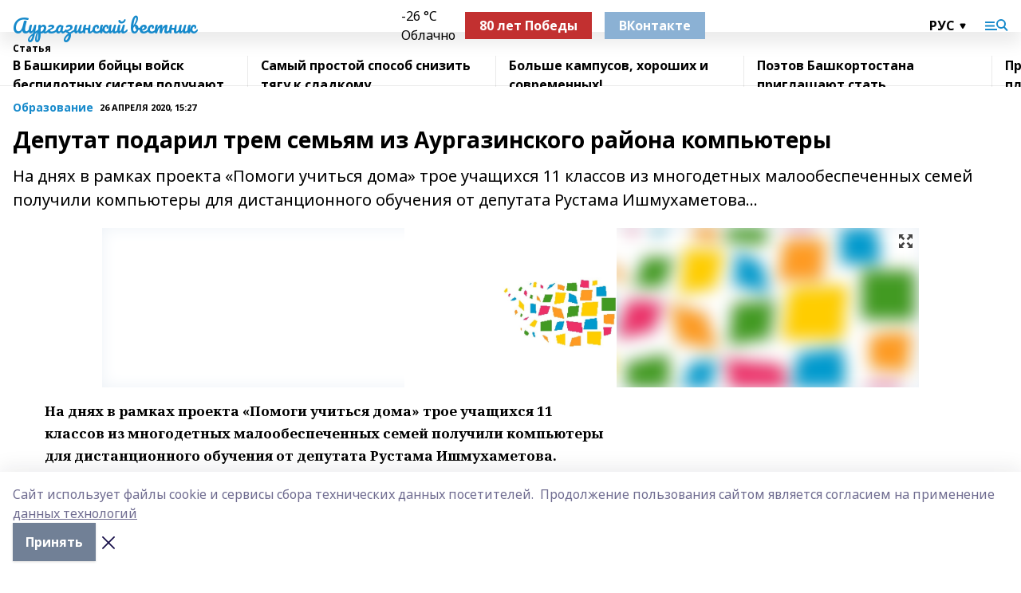

--- FILE ---
content_type: text/html; charset=utf-8
request_url: https://aur-vesti.info/articles/obrazovanie/2020-04-26/deputat-podaril-trem-semyam-iz-aurgazinskogo-rayona-kompyutery-94450
body_size: 30942
content:
<!doctype html>
<html data-n-head-ssr lang="ru" data-n-head="%7B%22lang%22:%7B%22ssr%22:%22ru%22%7D%7D">
  <head >
    <title>Депутат подарил трем семьям из Аургазинского района компьютеры</title><meta data-n-head="ssr" data-hid="google" name="google" content="notranslate"><meta data-n-head="ssr" data-hid="charset" charset="utf-8"><meta data-n-head="ssr" name="viewport" content="width=1300"><meta data-n-head="ssr" data-hid="og:url" property="og:url" content="https://aur-vesti.info/articles/obrazovanie/2020-04-26/deputat-podaril-trem-semyam-iz-aurgazinskogo-rayona-kompyutery-94450"><meta data-n-head="ssr" data-hid="og:type" property="og:type" content="article"><meta data-n-head="ssr" name="yandex-verification" content="0a0f531e5919ff1f"><meta data-n-head="ssr" name="zen-verification" content="O5hNo7U8h4KDqmQ7VQmAXxiKKewk0K4fsNOfr8460QfEbAIua2LaFtFnJzziQea3"><meta data-n-head="ssr" name="google-site-verification" content="4KXbE2dEj8NtJ63W87z8DEGBmtBtogajCSRH2uZPVC0"><meta data-n-head="ssr" data-hid="og:title" property="og:title" content="Депутат подарил трем семьям из Аургазинского района компьютеры"><meta data-n-head="ssr" data-hid="og:description" property="og:description" content="На днях в рамках проекта «Помоги учиться дома» трое учащихся 11 классов из многодетных малообеспеченных семей получили компьютеры для дистанционного обучения от депутата Рустама Ишмухаметова..."><meta data-n-head="ssr" data-hid="description" name="description" content="На днях в рамках проекта «Помоги учиться дома» трое учащихся 11 классов из многодетных малообеспеченных семей получили компьютеры для дистанционного обучения от депутата Рустама Ишмухаметова..."><meta data-n-head="ssr" data-hid="og:image" property="og:image" content="https://aur-vesti.info/attachments/a11c942d3bdd9746eae6c4c48ee324bc59395aa5/store/crop/0/0/1024/768/1024/768/0/bbf5672aa2f3fba4134c81bdee35a1490f06e67b11b98a5fb5b5a6b39fe4/placeholder.png"><link data-n-head="ssr" rel="icon" href="https://api.bashinform.ru/attachments/e8130d38851cf5ec884b0a2411208ac2fedb0ce4/store/a23b78f10e83873df77fade0c8fd849e427c1e53f0b9f61aded712c8d3c2/8sHZIbfbRXg.ico"><link data-n-head="ssr" rel="canonical" href="https://aur-vesti.info/articles/obrazovanie/2020-04-26/deputat-podaril-trem-semyam-iz-aurgazinskogo-rayona-kompyutery-94450"><link data-n-head="ssr" rel="preconnect" href="https://fonts.googleapis.com"><link data-n-head="ssr" rel="stylesheet" href="/fonts/noto-sans/index.css"><link data-n-head="ssr" rel="stylesheet" href="https://fonts.googleapis.com/css2?family=Noto+Serif:wght@400;700&amp;display=swap"><link data-n-head="ssr" rel="stylesheet" href="https://fonts.googleapis.com/css2?family=Inter:wght@400;600;700;900&amp;display=swap"><link data-n-head="ssr" rel="stylesheet" href="https://fonts.googleapis.com/css2?family=Montserrat:wght@400;700&amp;display=swap"><link data-n-head="ssr" rel="stylesheet" href="https://fonts.googleapis.com/css2?family=Pacifico&amp;display=swap"><style data-n-head="ssr">:root { --active-color: #178acb; }</style><script data-n-head="ssr" src="https://yastatic.net/pcode/adfox/loader.js" crossorigin="anonymous"></script><script data-n-head="ssr" src="https://vk.com/js/api/openapi.js" async></script><script data-n-head="ssr" src="https://widget.sparrow.ru/js/embed.js" async></script><script data-n-head="ssr" src="//web.webpushs.com/js/push/c8578b2b00a00e0f6f907086330260a9_1.js" async></script><script data-n-head="ssr" src="https://yandex.ru/ads/system/header-bidding.js" async></script><script data-n-head="ssr" src="https://ads.digitalcaramel.com/js/bashinform.ru.js" type="text/javascript"></script><script data-n-head="ssr">window.yaContextCb = window.yaContextCb || []</script><script data-n-head="ssr" src="https://yandex.ru/ads/system/context.js" async></script><script data-n-head="ssr" type="application/ld+json">{
            "@context": "https://schema.org",
            "@type": "NewsArticle",
            "mainEntityOfPage": {
              "@type": "WebPage",
              "@id": "https://aur-vesti.info/articles/obrazovanie/2020-04-26/deputat-podaril-trem-semyam-iz-aurgazinskogo-rayona-kompyutery-94450"
            },
            "headline" : "Депутат подарил трем семьям из Аургазинского района компьютеры",
            "image": [
              "https://aur-vesti.info/attachments/a11c942d3bdd9746eae6c4c48ee324bc59395aa5/store/crop/0/0/1024/768/1024/768/0/bbf5672aa2f3fba4134c81bdee35a1490f06e67b11b98a5fb5b5a6b39fe4/placeholder.png"
            ],
            "datePublished": "2020-04-26T15:27:22.000+05:00",
            "author": [{"@type":"Person","name":"Данил Андреев"}],
            "publisher": {
              "@type": "Organization",
              "name": "Аургазинский вестник",
              "logo": {
                "@type": "ImageObject",
                "url": "null"
              }
            },
            "description": "На днях в рамках проекта «Помоги учиться дома» трое учащихся 11 классов из многодетных малообеспеченных семей получили компьютеры для дистанционного обучения от депутата Рустама Ишмухаметова..."
          }</script><link rel="preload" href="/_nuxt/2b8329c.js" as="script"><link rel="preload" href="/_nuxt/622ad3e.js" as="script"><link rel="preload" href="/_nuxt/8d87fb7.js" as="script"><link rel="preload" href="/_nuxt/26889cd.js" as="script"><link rel="preload" href="/_nuxt/11747bc.js" as="script"><link rel="preload" href="/_nuxt/f8c19a1.js" as="script"><link rel="preload" href="/_nuxt/d6d0d28.js" as="script"><link rel="preload" href="/_nuxt/d945a1d.js" as="script"><link rel="preload" href="/_nuxt/d0a6ea4.js" as="script"><link rel="preload" href="/_nuxt/f8a5f10.js" as="script"><style data-vue-ssr-id="02097838:0 0211d3d2:0 7e56e4e3:0 78c231fa:0 2b202313:0 3ba5510c:0 7deb7420:0 7501b878:0 67a80222:0 01f9c408:0 f11faff8:0 01b9542b:0 74a8f3db:0 fd82e6f0:0 69552a97:0 2bc4b7f8:0 77d4baa4:0 6f94af7f:0 0a7c8cf7:0 67baf181:0 a473ccf0:0 3eb3f9ae:0 0684d134:0 7eba589d:0 44e53ad8:0 d15e8f64:0">.fade-enter,.fade-leave-to{opacity:0}.fade-enter-active,.fade-leave-active{transition:opacity .2s ease}.fade-up-enter-active,.fade-up-leave-active{transition:all .35s}.fade-up-enter,.fade-up-leave-to{opacity:0;transform:translateY(-20px)}.rubric-date{display:flex;align-items:flex-end;margin-bottom:1rem}.cm-rubric{font-weight:700;font-size:14px;margin-right:.5rem;color:var(--active-color)}.cm-date{font-size:11px;text-transform:uppercase;font-weight:700}.cm-story{font-weight:700;font-size:14px;margin-left:.5rem;margin-right:.5rem;color:var(--active-color)}.serif-text{font-family:Noto Serif,serif;line-height:1.65;font-size:17px}.bg-img{background-size:cover;background-position:50%;height:0;position:relative;background-color:#e2e2e2;padding-bottom:56%;>img{position:absolute;left:0;top:0;width:100%;height:100%;-o-object-fit:cover;object-fit:cover;-o-object-position:center;object-position:center}}.btn{--text-opacity:1;color:#fff;color:rgba(255,255,255,var(--text-opacity));text-align:center;padding-top:1.5rem;padding-bottom:1.5rem;font-weight:700;cursor:pointer;margin-top:2rem;border-radius:8px;font-size:20px;background:var(--active-color)}.checkbox{border-radius:.5rem;border-width:1px;margin-right:1.25rem;cursor:pointer;border-color:#e9e9eb;width:32px;height:32px}.checkbox.__active{background:var(--active-color) 50% no-repeat url([data-uri]);border-color:var(--active-color)}.h1{margin-top:1rem;margin-bottom:1.5rem;font-weight:700;line-height:1.07;font-size:32px}.all-matters{text-align:center;cursor:pointer;padding-top:1.5rem;padding-bottom:1.5rem;font-weight:700;margin-bottom:2rem;border-radius:8px;background:#f5f5f5;font-size:20px}.all-matters.__small{padding-top:.75rem;padding-bottom:.75rem;margin-top:1.5rem;font-size:14px;border-radius:4px}[data-desktop]{.rubric-date{margin-bottom:1.25rem}.h1{font-size:46px;margin-top:1.5rem;margin-bottom:1.5rem}section.cols{display:grid;margin-left:58px;grid-gap:16px;grid-template-columns:816px 42px 300px}section.list-cols{display:grid;grid-gap:40px;grid-template-columns:1fr 300px}.matter-grid{display:flex;flex-wrap:wrap;margin-right:-16px}.top-sticky{position:-webkit-sticky;position:sticky;top:48px}.top-sticky.local{top:56px}.top-sticky.ig{top:86px}.top-sticky-matter{position:-webkit-sticky;position:sticky;z-index:1;top:102px}.top-sticky-matter.local{top:110px}.top-sticky-matter.ig{top:140px}}.search-form{display:flex;border-bottom-width:1px;--border-opacity:1;border-color:#fff;border-color:rgba(255,255,255,var(--border-opacity));padding-bottom:.75rem;justify-content:space-between;align-items:center;--text-opacity:1;color:#fff;color:rgba(255,255,255,var(--text-opacity));.reset{cursor:pointer;opacity:.5;display:block}input{background-color:transparent;border-style:none;--text-opacity:1;color:#fff;color:rgba(255,255,255,var(--text-opacity));outline:2px solid transparent;outline-offset:2px;width:66.666667%;font-size:20px}input::-moz-placeholder{color:hsla(0,0%,100%,.18824)}input:-ms-input-placeholder{color:hsla(0,0%,100%,.18824)}input::placeholder{color:hsla(0,0%,100%,.18824)}}[data-desktop] .search-form{width:820px;button{border-radius:.25rem;font-weight:700;padding:.5rem 1.5rem;cursor:pointer;--text-opacity:1;color:#fff;color:rgba(255,255,255,var(--text-opacity));font-size:22px;background:var(--active-color)}input{font-size:28px}.reset{margin-right:2rem;margin-left:auto}}html.locked{overflow:hidden}html{body{letter-spacing:-.03em;font-family:Noto Sans,sans-serif;line-height:1.19;font-size:14px}ol,ul{margin-left:2rem;margin-bottom:1rem;li{margin-bottom:.5rem}}ol{list-style-type:decimal}ul{list-style-type:disc}a{cursor:pointer;color:inherit}iframe,img,object,video{max-width:100%}}.container{padding-left:16px;padding-right:16px}[data-desktop]{min-width:1250px;.container{margin-left:auto;margin-right:auto;padding-left:0;padding-right:0;width:1250px}}
/*! normalize.css v8.0.1 | MIT License | github.com/necolas/normalize.css */html{line-height:1.15;-webkit-text-size-adjust:100%}body{margin:0}main{display:block}h1{font-size:2em;margin:.67em 0}hr{box-sizing:content-box;height:0;overflow:visible}pre{font-family:monospace,monospace;font-size:1em}a{background-color:transparent}abbr[title]{border-bottom:none;text-decoration:underline;-webkit-text-decoration:underline dotted;text-decoration:underline dotted}b,strong{font-weight:bolder}code,kbd,samp{font-family:monospace,monospace;font-size:1em}small{font-size:80%}sub,sup{font-size:75%;line-height:0;position:relative;vertical-align:baseline}sub{bottom:-.25em}sup{top:-.5em}img{border-style:none}button,input,optgroup,select,textarea{font-family:inherit;font-size:100%;line-height:1.15;margin:0}button,input{overflow:visible}button,select{text-transform:none}[type=button],[type=reset],[type=submit],button{-webkit-appearance:button}[type=button]::-moz-focus-inner,[type=reset]::-moz-focus-inner,[type=submit]::-moz-focus-inner,button::-moz-focus-inner{border-style:none;padding:0}[type=button]:-moz-focusring,[type=reset]:-moz-focusring,[type=submit]:-moz-focusring,button:-moz-focusring{outline:1px dotted ButtonText}fieldset{padding:.35em .75em .625em}legend{box-sizing:border-box;color:inherit;display:table;max-width:100%;padding:0;white-space:normal}progress{vertical-align:baseline}textarea{overflow:auto}[type=checkbox],[type=radio]{box-sizing:border-box;padding:0}[type=number]::-webkit-inner-spin-button,[type=number]::-webkit-outer-spin-button{height:auto}[type=search]{-webkit-appearance:textfield;outline-offset:-2px}[type=search]::-webkit-search-decoration{-webkit-appearance:none}::-webkit-file-upload-button{-webkit-appearance:button;font:inherit}details{display:block}summary{display:list-item}[hidden],template{display:none}blockquote,dd,dl,figure,h1,h2,h3,h4,h5,h6,hr,p,pre{margin:0}button{background-color:transparent;background-image:none}button:focus{outline:1px dotted;outline:5px auto -webkit-focus-ring-color}fieldset,ol,ul{margin:0;padding:0}ol,ul{list-style:none}html{font-family:Noto Sans,sans-serif;line-height:1.5}*,:after,:before{box-sizing:border-box;border:0 solid #e2e8f0}hr{border-top-width:1px}img{border-style:solid}textarea{resize:vertical}input::-moz-placeholder,textarea::-moz-placeholder{color:#a0aec0}input:-ms-input-placeholder,textarea:-ms-input-placeholder{color:#a0aec0}input::placeholder,textarea::placeholder{color:#a0aec0}[role=button],button{cursor:pointer}table{border-collapse:collapse}h1,h2,h3,h4,h5,h6{font-size:inherit;font-weight:inherit}a{color:inherit;text-decoration:inherit}button,input,optgroup,select,textarea{padding:0;line-height:inherit;color:inherit}code,kbd,pre,samp{font-family:Menlo,Monaco,Consolas,"Liberation Mono","Courier New",monospace}audio,canvas,embed,iframe,img,object,svg,video{display:block;vertical-align:middle}img,video{max-width:100%;height:auto}.appearance-none{-webkit-appearance:none;-moz-appearance:none;appearance:none}.bg-transparent{background-color:transparent}.bg-black{--bg-opacity:1;background-color:#000;background-color:rgba(0,0,0,var(--bg-opacity))}.bg-white{--bg-opacity:1;background-color:#fff;background-color:rgba(255,255,255,var(--bg-opacity))}.bg-gray-200{--bg-opacity:1;background-color:#edf2f7;background-color:rgba(237,242,247,var(--bg-opacity))}.bg-center{background-position:50%}.bg-top{background-position:top}.bg-no-repeat{background-repeat:no-repeat}.bg-cover{background-size:cover}.bg-contain{background-size:contain}.border-collapse{border-collapse:collapse}.border-black{--border-opacity:1;border-color:#000;border-color:rgba(0,0,0,var(--border-opacity))}.border-blue-400{--border-opacity:1;border-color:#63b3ed;border-color:rgba(99,179,237,var(--border-opacity))}.rounded{border-radius:.25rem}.rounded-lg{border-radius:.5rem}.rounded-full{border-radius:9999px}.border-none{border-style:none}.border-2{border-width:2px}.border-4{border-width:4px}.border{border-width:1px}.border-t-0{border-top-width:0}.border-t{border-top-width:1px}.border-b{border-bottom-width:1px}.cursor-pointer{cursor:pointer}.block{display:block}.inline-block{display:inline-block}.flex{display:flex}.table{display:table}.grid{display:grid}.hidden{display:none}.flex-col{flex-direction:column}.flex-wrap{flex-wrap:wrap}.flex-no-wrap{flex-wrap:nowrap}.items-center{align-items:center}.justify-center{justify-content:center}.justify-between{justify-content:space-between}.flex-grow-0{flex-grow:0}.flex-shrink-0{flex-shrink:0}.order-first{order:-9999}.order-last{order:9999}.font-sans{font-family:Noto Sans,sans-serif}.font-serif{font-family:Noto Serif,serif}.font-medium{font-weight:500}.font-semibold{font-weight:600}.font-bold{font-weight:700}.h-3{height:.75rem}.h-6{height:1.5rem}.h-12{height:3rem}.h-auto{height:auto}.h-full{height:100%}.text-xs{font-size:11px}.text-sm{font-size:12px}.text-base{font-size:14px}.text-lg{font-size:16px}.text-xl{font-size:18px}.text-2xl{font-size:21px}.text-3xl{font-size:30px}.text-4xl{font-size:46px}.leading-6{line-height:1.5rem}.leading-none{line-height:1}.leading-tight{line-height:1.07}.leading-snug{line-height:1.125}.m-0{margin:0}.my-0{margin-top:0;margin-bottom:0}.mx-0{margin-left:0;margin-right:0}.mx-1{margin-left:.25rem;margin-right:.25rem}.mx-2{margin-left:.5rem;margin-right:.5rem}.my-4{margin-top:1rem;margin-bottom:1rem}.mx-4{margin-left:1rem;margin-right:1rem}.my-5{margin-top:1.25rem;margin-bottom:1.25rem}.mx-5{margin-left:1.25rem;margin-right:1.25rem}.my-6{margin-top:1.5rem;margin-bottom:1.5rem}.my-8{margin-top:2rem;margin-bottom:2rem}.mx-auto{margin-left:auto;margin-right:auto}.-mx-3{margin-left:-.75rem;margin-right:-.75rem}.-my-4{margin-top:-1rem;margin-bottom:-1rem}.mt-0{margin-top:0}.mr-0{margin-right:0}.mb-0{margin-bottom:0}.ml-0{margin-left:0}.mt-1{margin-top:.25rem}.mr-1{margin-right:.25rem}.mb-1{margin-bottom:.25rem}.ml-1{margin-left:.25rem}.mt-2{margin-top:.5rem}.mr-2{margin-right:.5rem}.mb-2{margin-bottom:.5rem}.ml-2{margin-left:.5rem}.mt-3{margin-top:.75rem}.mr-3{margin-right:.75rem}.mb-3{margin-bottom:.75rem}.mt-4{margin-top:1rem}.mr-4{margin-right:1rem}.mb-4{margin-bottom:1rem}.ml-4{margin-left:1rem}.mt-5{margin-top:1.25rem}.mr-5{margin-right:1.25rem}.mb-5{margin-bottom:1.25rem}.mt-6{margin-top:1.5rem}.mr-6{margin-right:1.5rem}.mb-6{margin-bottom:1.5rem}.mt-8{margin-top:2rem}.mr-8{margin-right:2rem}.mb-8{margin-bottom:2rem}.ml-8{margin-left:2rem}.mt-10{margin-top:2.5rem}.ml-10{margin-left:2.5rem}.mt-12{margin-top:3rem}.mb-12{margin-bottom:3rem}.mt-16{margin-top:4rem}.mb-16{margin-bottom:4rem}.mr-20{margin-right:5rem}.mr-auto{margin-right:auto}.ml-auto{margin-left:auto}.mt-px{margin-top:1px}.-mt-2{margin-top:-.5rem}.max-w-none{max-width:none}.max-w-full{max-width:100%}.object-contain{-o-object-fit:contain;object-fit:contain}.object-cover{-o-object-fit:cover;object-fit:cover}.object-center{-o-object-position:center;object-position:center}.opacity-0{opacity:0}.opacity-50{opacity:.5}.outline-none{outline:2px solid transparent;outline-offset:2px}.overflow-auto{overflow:auto}.overflow-hidden{overflow:hidden}.overflow-visible{overflow:visible}.p-0{padding:0}.p-2{padding:.5rem}.p-3{padding:.75rem}.p-4{padding:1rem}.p-8{padding:2rem}.px-0{padding-left:0;padding-right:0}.py-1{padding-top:.25rem;padding-bottom:.25rem}.px-1{padding-left:.25rem;padding-right:.25rem}.py-2{padding-top:.5rem;padding-bottom:.5rem}.px-2{padding-left:.5rem;padding-right:.5rem}.py-3{padding-top:.75rem;padding-bottom:.75rem}.px-3{padding-left:.75rem;padding-right:.75rem}.py-4{padding-top:1rem;padding-bottom:1rem}.px-4{padding-left:1rem;padding-right:1rem}.px-5{padding-left:1.25rem;padding-right:1.25rem}.px-6{padding-left:1.5rem;padding-right:1.5rem}.py-8{padding-top:2rem;padding-bottom:2rem}.py-10{padding-top:2.5rem;padding-bottom:2.5rem}.pt-0{padding-top:0}.pr-0{padding-right:0}.pb-0{padding-bottom:0}.pt-1{padding-top:.25rem}.pt-2{padding-top:.5rem}.pb-2{padding-bottom:.5rem}.pl-2{padding-left:.5rem}.pt-3{padding-top:.75rem}.pb-3{padding-bottom:.75rem}.pt-4{padding-top:1rem}.pr-4{padding-right:1rem}.pb-4{padding-bottom:1rem}.pl-4{padding-left:1rem}.pt-5{padding-top:1.25rem}.pr-5{padding-right:1.25rem}.pb-5{padding-bottom:1.25rem}.pl-5{padding-left:1.25rem}.pt-6{padding-top:1.5rem}.pb-6{padding-bottom:1.5rem}.pl-6{padding-left:1.5rem}.pt-8{padding-top:2rem}.pb-8{padding-bottom:2rem}.pr-10{padding-right:2.5rem}.pb-12{padding-bottom:3rem}.pl-12{padding-left:3rem}.pb-16{padding-bottom:4rem}.pointer-events-none{pointer-events:none}.fixed{position:fixed}.absolute{position:absolute}.relative{position:relative}.sticky{position:-webkit-sticky;position:sticky}.top-0{top:0}.right-0{right:0}.bottom-0{bottom:0}.left-0{left:0}.left-auto{left:auto}.shadow{box-shadow:0 1px 3px 0 rgba(0,0,0,.1),0 1px 2px 0 rgba(0,0,0,.06)}.shadow-none{box-shadow:none}.text-center{text-align:center}.text-right{text-align:right}.text-transparent{color:transparent}.text-black{--text-opacity:1;color:#000;color:rgba(0,0,0,var(--text-opacity))}.text-white{--text-opacity:1;color:#fff;color:rgba(255,255,255,var(--text-opacity))}.text-gray-600{--text-opacity:1;color:#718096;color:rgba(113,128,150,var(--text-opacity))}.text-gray-700{--text-opacity:1;color:#4a5568;color:rgba(74,85,104,var(--text-opacity))}.uppercase{text-transform:uppercase}.underline{text-decoration:underline}.tracking-tight{letter-spacing:-.05em}.select-none{-webkit-user-select:none;-moz-user-select:none;-ms-user-select:none;user-select:none}.select-all{-webkit-user-select:all;-moz-user-select:all;-ms-user-select:all;user-select:all}.visible{visibility:visible}.invisible{visibility:hidden}.whitespace-no-wrap{white-space:nowrap}.w-3{width:.75rem}.w-auto{width:auto}.w-1\/3{width:33.333333%}.w-full{width:100%}.z-20{z-index:20}.z-50{z-index:50}.gap-1{grid-gap:.25rem;gap:.25rem}.gap-2{grid-gap:.5rem;gap:.5rem}.gap-3{grid-gap:.75rem;gap:.75rem}.gap-4{grid-gap:1rem;gap:1rem}.gap-5{grid-gap:1.25rem;gap:1.25rem}.gap-6{grid-gap:1.5rem;gap:1.5rem}.gap-8{grid-gap:2rem;gap:2rem}.gap-10{grid-gap:2.5rem;gap:2.5rem}.grid-cols-1{grid-template-columns:repeat(1,minmax(0,1fr))}.grid-cols-2{grid-template-columns:repeat(2,minmax(0,1fr))}.grid-cols-3{grid-template-columns:repeat(3,minmax(0,1fr))}.grid-cols-4{grid-template-columns:repeat(4,minmax(0,1fr))}.grid-cols-5{grid-template-columns:repeat(5,minmax(0,1fr))}.transform{--transform-translate-x:0;--transform-translate-y:0;--transform-rotate:0;--transform-skew-x:0;--transform-skew-y:0;--transform-scale-x:1;--transform-scale-y:1;transform:translateX(var(--transform-translate-x)) translateY(var(--transform-translate-y)) rotate(var(--transform-rotate)) skewX(var(--transform-skew-x)) skewY(var(--transform-skew-y)) scaleX(var(--transform-scale-x)) scaleY(var(--transform-scale-y))}.transition-all{transition-property:all}.transition{transition-property:background-color,border-color,color,fill,stroke,opacity,box-shadow,transform}@-webkit-keyframes spin{to{transform:rotate(1turn)}}@keyframes spin{to{transform:rotate(1turn)}}@-webkit-keyframes ping{75%,to{transform:scale(2);opacity:0}}@keyframes ping{75%,to{transform:scale(2);opacity:0}}@-webkit-keyframes pulse{50%{opacity:.5}}@keyframes pulse{50%{opacity:.5}}@-webkit-keyframes bounce{0%,to{transform:translateY(-25%);-webkit-animation-timing-function:cubic-bezier(.8,0,1,1);animation-timing-function:cubic-bezier(.8,0,1,1)}50%{transform:none;-webkit-animation-timing-function:cubic-bezier(0,0,.2,1);animation-timing-function:cubic-bezier(0,0,.2,1)}}@keyframes bounce{0%,to{transform:translateY(-25%);-webkit-animation-timing-function:cubic-bezier(.8,0,1,1);animation-timing-function:cubic-bezier(.8,0,1,1)}50%{transform:none;-webkit-animation-timing-function:cubic-bezier(0,0,.2,1);animation-timing-function:cubic-bezier(0,0,.2,1)}}
.nuxt-progress{position:fixed;top:0;left:0;right:0;height:2px;width:0;opacity:1;transition:width .1s,opacity .4s;background-color:var(--active-color);z-index:999999}.nuxt-progress.nuxt-progress-notransition{transition:none}.nuxt-progress-failed{background-color:red}
.page_1iNBq{position:relative;min-height:65vh}[data-desktop]{.topBanner_Im5IM{margin-left:auto;margin-right:auto;width:1256px}}
.bnr_2VvRX{margin-left:auto;margin-right:auto;width:300px}.bnr_2VvRX:not(:empty){margin-bottom:1rem}.bnrContainer_1ho9N.mb-0 .bnr_2VvRX{margin-bottom:0}[data-desktop]{.bnr_2VvRX{width:auto;margin-left:0;margin-right:0}}
.topline-container[data-v-7682f57c]{position:-webkit-sticky;position:sticky;top:0;z-index:10}.bottom-menu[data-v-7682f57c]{--bg-opacity:1;background-color:#fff;background-color:rgba(255,255,255,var(--bg-opacity));height:45px;box-shadow:0 15px 20px rgba(0,0,0,.08)}.bottom-menu.__dark[data-v-7682f57c]{--bg-opacity:1;background-color:#000;background-color:rgba(0,0,0,var(--bg-opacity));.bottom-menu-link{--text-opacity:1;color:#fff;color:rgba(255,255,255,var(--text-opacity))}.bottom-menu-link:hover{color:var(--active-color)}}.bottom-menu-links[data-v-7682f57c]{display:flex;overflow:auto;grid-gap:1rem;gap:1rem;padding-top:1rem;padding-bottom:1rem;scrollbar-width:none}.bottom-menu-links[data-v-7682f57c]::-webkit-scrollbar{display:none}.bottom-menu-link[data-v-7682f57c]{white-space:nowrap;font-weight:700}.bottom-menu-link[data-v-7682f57c]:hover{color:var(--active-color)}
.topline_KUXuM{--bg-opacity:1;background-color:#fff;background-color:rgba(255,255,255,var(--bg-opacity));padding-top:.5rem;padding-bottom:.5rem;position:relative;box-shadow:0 15px 20px rgba(0,0,0,.08);height:40px;z-index:1}.topline_KUXuM.__dark_3HDH5{--bg-opacity:1;background-color:#000;background-color:rgba(0,0,0,var(--bg-opacity))}[data-desktop]{.topline_KUXuM{height:50px}}
.container_3LUUG{display:flex;align-items:center;justify-content:space-between}.container_3LUUG.__dark_AMgBk{.logo_1geVj{--text-opacity:1;color:#fff;color:rgba(255,255,255,var(--text-opacity))}.menu-trigger_2_P72{--bg-opacity:1;background-color:#fff;background-color:rgba(255,255,255,var(--bg-opacity))}.lang_107ai,.topline-item_1BCyx{--text-opacity:1;color:#fff;color:rgba(255,255,255,var(--text-opacity))}.lang_107ai{background-image:url([data-uri])}}.lang_107ai{margin-left:auto;margin-right:1.25rem;padding-right:1rem;padding-left:.5rem;cursor:pointer;display:flex;align-items:center;font-weight:700;-webkit-appearance:none;-moz-appearance:none;appearance:none;outline:2px solid transparent;outline-offset:2px;text-transform:uppercase;background:no-repeat url([data-uri]) calc(100% - 3px) 50%}.logo-img_9ttWw{max-height:30px}.logo-text_Gwlnp{white-space:nowrap;font-family:Pacifico,serif;font-size:24px;line-height:.9;color:var(--active-color)}.menu-trigger_2_P72{cursor:pointer;width:30px;height:24px;background:var(--active-color);-webkit-mask:no-repeat url(/_nuxt/img/menu.cffb7c4.svg) center;mask:no-repeat url(/_nuxt/img/menu.cffb7c4.svg) center}.menu-trigger_2_P72.__cross_3NUSb{-webkit-mask-image:url([data-uri]);mask-image:url([data-uri])}.topline-item_1BCyx{font-weight:700;line-height:1;margin-right:16px}.topline-item_1BCyx,.topline-item_1BCyx.blue_1SDgs,.topline-item_1BCyx.red_1EmKm{--text-opacity:1;color:#fff;color:rgba(255,255,255,var(--text-opacity))}.topline-item_1BCyx.blue_1SDgs,.topline-item_1BCyx.red_1EmKm{padding:9px 18px;background:#8bb1d4}.topline-item_1BCyx.red_1EmKm{background:#c23030}.topline-item_1BCyx.default_3xuLv{font-size:12px;color:var(--active-color);max-width:100px}[data-desktop]{.logo-img_9ttWw{max-height:40px}.logo-text_Gwlnp{position:relative;top:-3px;font-size:36px}.slogan-desktop_2LraR{font-size:11px;margin-left:2.5rem;font-weight:700;text-transform:uppercase;color:#5e6a70}.lang_107ai{margin-left:0}}
.weather[data-v-f75b9a02]{display:flex;align-items:center;.icon{border-radius:9999px;margin-right:.5rem;background:var(--active-color) no-repeat 50%/11px;width:18px;height:18px}.clear{background-image:url(/_nuxt/img/clear.504a39c.svg)}.clouds{background-image:url(/_nuxt/img/clouds.35bb1b1.svg)}.few_clouds{background-image:url(/_nuxt/img/few_clouds.849e8ce.svg)}.rain{background-image:url(/_nuxt/img/rain.fa221cc.svg)}.snow{background-image:url(/_nuxt/img/snow.3971728.svg)}.thunderstorm_w_rain{background-image:url(/_nuxt/img/thunderstorm_w_rain.f4f5bf2.svg)}.thunderstorm{background-image:url(/_nuxt/img/thunderstorm.bbf00c1.svg)}.text{font-size:12px;font-weight:700;line-height:1;color:rgba(0,0,0,.9)}}.__dark.weather .text[data-v-f75b9a02]{--text-opacity:1;color:#fff;color:rgba(255,255,255,var(--text-opacity))}
.block_35WEi{position:-webkit-sticky;position:sticky;left:0;width:100%;padding-top:.75rem;padding-bottom:.75rem;--bg-opacity:1;background-color:#fff;background-color:rgba(255,255,255,var(--bg-opacity));--text-opacity:1;color:#000;color:rgba(0,0,0,var(--text-opacity));height:68px;z-index:8;border-bottom:1px solid rgba(0,0,0,.08235)}.block_35WEi.invisible_3bwn4{visibility:hidden}.block_35WEi.local_2u9p8,.block_35WEi.local_ext_2mSQw{top:40px}.block_35WEi.local_2u9p8.has_bottom_items_u0rcZ,.block_35WEi.local_ext_2mSQw.has_bottom_items_u0rcZ{top:85px}.block_35WEi.ig_3ld7e{top:50px}.block_35WEi.ig_3ld7e.has_bottom_items_u0rcZ{top:95px}.block_35WEi.bi_3BhQ1,.block_35WEi.bi_ext_1Yp6j{top:49px}.block_35WEi.bi_3BhQ1.has_bottom_items_u0rcZ,.block_35WEi.bi_ext_1Yp6j.has_bottom_items_u0rcZ{top:94px}.block_35WEi.red_wPGsU{background:#fdf3f3;.blockTitle_1BF2P{color:#d65a47}}.block_35WEi.blue_2AJX7{background:#e6ecf2;.blockTitle_1BF2P{color:#8bb1d4}}.block_35WEi{.loading_1RKbb{height:1.5rem;margin:0 auto}}.blockTitle_1BF2P{font-weight:700;font-size:12px;margin-bottom:.25rem;display:inline-block;overflow:hidden;max-height:1.2em;display:-webkit-box;-webkit-line-clamp:1;-webkit-box-orient:vertical;text-overflow:ellipsis}.items_2XU71{display:flex;overflow:auto;margin-left:-16px;margin-right:-16px;padding-left:16px;padding-right:16px}.items_2XU71::-webkit-scrollbar{display:none}.item_KFfAv{flex-shrink:0;flex-grow:0;padding-right:1rem;margin-right:1rem;font-weight:700;overflow:hidden;width:295px;max-height:2.4em;border-right:1px solid rgba(0,0,0,.08235);display:-webkit-box;-webkit-line-clamp:2;-webkit-box-orient:vertical;text-overflow:ellipsis}.item_KFfAv:hover{opacity:.75}[data-desktop]{.block_35WEi{height:54px}.block_35WEi.local_2u9p8,.block_35WEi.local_ext_2mSQw{top:50px}.block_35WEi.local_2u9p8.has_bottom_items_u0rcZ,.block_35WEi.local_ext_2mSQw.has_bottom_items_u0rcZ{top:95px}.block_35WEi.ig_3ld7e{top:80px}.block_35WEi.ig_3ld7e.has_bottom_items_u0rcZ{top:125px}.block_35WEi.bi_3BhQ1,.block_35WEi.bi_ext_1Yp6j{top:42px}.block_35WEi.bi_3BhQ1.has_bottom_items_u0rcZ,.block_35WEi.bi_ext_1Yp6j.has_bottom_items_u0rcZ{top:87px}.block_35WEi.image_3yONs{.prev_1cQoq{background-image:url([data-uri])}.next_827zB{background-image:url([data-uri])}}.wrapper_TrcU4{display:grid;grid-template-columns:240px calc(100% - 320px)}.next_827zB,.prev_1cQoq{position:absolute;cursor:pointer;width:24px;height:24px;top:4px;left:210px;background:url([data-uri])}.next_827zB{left:auto;right:15px;background:url([data-uri])}.blockTitle_1BF2P{font-size:18px;padding-right:2.5rem;margin-right:0;max-height:2.4em;-webkit-line-clamp:2}.items_2XU71{margin-left:0;padding-left:0;-ms-scroll-snap-type:x mandatory;scroll-snap-type:x mandatory;scroll-behavior:smooth;scrollbar-width:none}.item_KFfAv,.items_2XU71{margin-right:0;padding-right:0}.item_KFfAv{padding-left:1.25rem;scroll-snap-align:start;width:310px;border-left:1px solid rgba(0,0,0,.08235);border-right:none}}
@-webkit-keyframes rotate-data-v-8cdd8c10{0%{transform:rotate(0)}to{transform:rotate(1turn)}}@keyframes rotate-data-v-8cdd8c10{0%{transform:rotate(0)}to{transform:rotate(1turn)}}.component[data-v-8cdd8c10]{height:3rem;margin-top:1.5rem;margin-bottom:1.5rem;display:flex;justify-content:center;align-items:center;span{height:100%;width:4rem;background:no-repeat url(/_nuxt/img/loading.dd38236.svg) 50%/contain;-webkit-animation:rotate-data-v-8cdd8c10 .8s infinite;animation:rotate-data-v-8cdd8c10 .8s infinite}}
.promo_ZrQsB{text-align:center;display:block;--text-opacity:1;color:#fff;color:rgba(255,255,255,var(--text-opacity));font-weight:500;font-size:16px;line-height:1;position:relative;z-index:1;background:#d65a47;padding:6px 20px}[data-desktop]{.promo_ZrQsB{margin-left:auto;margin-right:auto;font-size:18px;padding:12px 40px}}
.feedTriggerMobile_1uP3h{text-align:center;width:100%;left:0;bottom:0;padding:1rem;color:#000;color:rgba(0,0,0,var(--text-opacity));background:#e7e7e7;filter:drop-shadow(0 -10px 30px rgba(0,0,0,.4))}.feedTriggerMobile_1uP3h,[data-desktop] .feedTriggerDesktop_eR1zC{position:fixed;font-weight:700;--text-opacity:1;z-index:8}[data-desktop] .feedTriggerDesktop_eR1zC{color:#fff;color:rgba(255,255,255,var(--text-opacity));cursor:pointer;padding:1rem 1rem 1rem 1.5rem;display:flex;align-items:center;justify-content:space-between;width:auto;font-size:28px;right:20px;bottom:20px;line-height:.85;background:var(--active-color);.new_36fkO{--bg-opacity:1;background-color:#fff;background-color:rgba(255,255,255,var(--bg-opacity));font-size:18px;padding:.25rem .5rem;margin-left:1rem;color:var(--active-color)}}
.noindex_1PbKm{display:block}.rubricDate_XPC5P{display:flex;margin-bottom:1rem;align-items:center;flex-wrap:wrap;grid-row-gap:.5rem;row-gap:.5rem}[data-desktop]{.rubricDate_XPC5P{margin-left:58px}.noindex_1PbKm,.pollContainer_25rgc{margin-left:40px}.noindex_1PbKm{width:700px}}
.h1_fQcc_{margin-top:0;margin-bottom:1rem;font-size:28px}.bigLead_37UJd{margin-bottom:1.25rem;font-size:20px}[data-desktop]{.h1_fQcc_{margin-bottom:1.25rem;margin-top:0;font-size:40px}.bigLead_37UJd{font-size:21px;margin-bottom:2rem}.smallLead_3mYo6{font-size:21px;font-weight:500}.leadImg_n0Xok{display:grid;grid-gap:2rem;gap:2rem;margin-bottom:2rem;grid-template-columns:repeat(2,minmax(0,1fr));margin-left:40px;width:700px}}
.partner[data-v-73e20f19]{margin-top:1rem;margin-bottom:1rem;color:rgba(0,0,0,.31373)}
.blurImgContainer_3_532{position:relative;overflow:hidden;--bg-opacity:1;background-color:#edf2f7;background-color:rgba(237,242,247,var(--bg-opacity));background-position:50%;background-repeat:no-repeat;display:flex;align-items:center;justify-content:center;aspect-ratio:16/9;background-image:url(/img/loading.svg)}.blurImgBlur_2fI8T{background-position:50%;background-size:cover;filter:blur(10px)}.blurImgBlur_2fI8T,.blurImgImg_ZaMSE{position:absolute;left:0;top:0;width:100%;height:100%}.blurImgImg_ZaMSE{-o-object-fit:contain;object-fit:contain;-o-object-position:center;object-position:center}.play_hPlPQ{background-size:contain;background-position:50%;background-repeat:no-repeat;position:relative;z-index:1;width:18%;min-width:30px;max-width:80px;aspect-ratio:1/1;background-image:url([data-uri])}[data-desktop]{.play_hPlPQ{min-width:35px}}
.fs-icon[data-v-2dcb0dcc]{position:absolute;cursor:pointer;right:0;top:0;transition-property:background-color,border-color,color,fill,stroke,opacity,box-shadow,transform;transition-duration:.3s;width:25px;height:25px;background:url(/_nuxt/img/fs.32f317e.svg) 0 100% no-repeat}
.photoText_slx0c{padding-top:.25rem;font-family:Noto Serif,serif;font-size:13px;a{color:var(--active-color)}}.author_1ZcJr{color:rgba(0,0,0,.50196);span{margin-right:.25rem}}[data-desktop]{.photoText_slx0c{padding-top:.75rem;font-size:12px;line-height:1}.author_1ZcJr{font-size:11px}}.photoText_slx0c.textWhite_m9vxt{--text-opacity:1;color:#fff;color:rgba(255,255,255,var(--text-opacity));.author_1ZcJr{--text-opacity:1;color:#fff;color:rgba(255,255,255,var(--text-opacity))}}
.block_1h4f8{margin-bottom:1.5rem}[data-desktop] .block_1h4f8{margin-bottom:2rem}
.paragraph[data-v-7a4bd814]{a{color:var(--active-color)}p{margin-bottom:1.5rem}ol,ul{margin-left:2rem;margin-bottom:1rem;li{margin-bottom:.5rem}}ol{list-style-type:decimal}ul{list-style-type:disc}.question{font-weight:700;font-size:21px;line-height:1.43}.answer:before,.question:before{content:"— "}h2,h3,h4{font-weight:700;margin-bottom:1.5rem;line-height:1.07;font-family:Noto Sans,sans-serif}h2{font-size:30px}h3{font-size:21px}h4{font-size:18px}blockquote{padding-top:1rem;padding-bottom:1rem;margin-bottom:1rem;font-weight:700;font-family:Noto Sans,sans-serif;border-top:6px solid var(--active-color);border-bottom:6px solid var(--active-color);font-size:19px;line-height:1.15}.table-wrapper{overflow:auto}table{border-collapse:collapse;margin-top:1rem;margin-bottom:1rem;min-width:100%;td{padding:.75rem .5rem;border-width:1px}p{margin:0}}}
.readus_3o8ag{margin-bottom:1.5rem;font-weight:700;font-size:16px}.subscribeButton_2yILe{font-weight:700;--text-opacity:1;color:#fff;color:rgba(255,255,255,var(--text-opacity));text-align:center;letter-spacing:-.05em;background:var(--active-color);padding:0 8px 3px;border-radius:11px;font-size:15px;width:140px}.rTitle_ae5sX{margin-bottom:1rem;font-family:Noto Sans,sans-serif;font-weight:700;color:#202022;font-size:20px;font-style:normal;line-height:normal}.items_1vOtx{display:flex;flex-wrap:wrap;grid-gap:.75rem;gap:.75rem;max-width:360px}.items_1vOtx.regional_OHiaP{.socialIcon_1xwkP{width:calc(33% - 10px)}.socialIcon_1xwkP:first-child,.socialIcon_1xwkP:nth-child(2){width:calc(50% - 10px)}}.socialIcon_1xwkP{margin-bottom:.5rem;background-size:contain;background-repeat:no-repeat;flex-shrink:0;width:calc(50% - 10px);background-position:0;height:30px}.vkIcon_1J2rG{background-image:url(/_nuxt/img/vk.07bf3d5.svg)}.vkShortIcon_1XRTC{background-image:url(/_nuxt/img/vk-short.1e19426.svg)}.tgIcon_3Y6iI{background-image:url(/_nuxt/img/tg.bfb93b5.svg)}.zenIcon_1Vpt0{background-image:url(/_nuxt/img/zen.1c41c49.svg)}.okIcon_3Q4dv{background-image:url(/_nuxt/img/ok.de8d66c.svg)}.okShortIcon_12fSg{background-image:url(/_nuxt/img/ok-short.e0e3723.svg)}.maxIcon_3MreL{background-image:url(/_nuxt/img/max.da7c1ef.png)}[data-desktop]{.readus_3o8ag{margin-left:2.5rem}.items_1vOtx{flex-wrap:nowrap;max-width:none;align-items:center}.subscribeButton_2yILe{text-align:center;font-weight:700;width:auto;padding:4px 7px 7px;font-size:25px}.socialIcon_1xwkP{height:45px}.vkIcon_1J2rG{width:197px!important}.vkShortIcon_1XRTC{width:90px!important}.tgIcon_3Y6iI{width:160px!important}.zenIcon_1Vpt0{width:110px!important}.okIcon_3Q4dv{width:256px!important}.okShortIcon_12fSg{width:90px!important}.maxIcon_3MreL{width:110px!important}}
.socials_3qx1G{margin-bottom:1.5rem}.socials_3qx1G.__black a{--border-opacity:1;border-color:#000;border-color:rgba(0,0,0,var(--border-opacity))}.socials_3qx1G.__border-white_1pZ66 .items_JTU4t a{--border-opacity:1;border-color:#fff;border-color:rgba(255,255,255,var(--border-opacity))}.socials_3qx1G{a{display:block;background-position:50%;background-repeat:no-repeat;cursor:pointer;width:20%;border:.5px solid #e2e2e2;border-right-width:0;height:42px}a:last-child{border-right-width:1px}}.items_JTU4t{display:flex}.vk_3jS8H{background-image:url(/_nuxt/img/vk.a3fc87d.svg)}.ok_3Znis{background-image:url(/_nuxt/img/ok.480e53f.svg)}.wa_32a2a{background-image:url(/_nuxt/img/wa.f2f254d.svg)}.tg_1vndD{background-image:url([data-uri])}.print_3gkIT{background-image:url(/_nuxt/img/print.f5ef7f3.svg)}.max_sqBYC{background-image:url([data-uri])}[data-desktop]{.socials_3qx1G{margin-bottom:0;width:42px}.socials_3qx1G.__sticky{position:-webkit-sticky;position:sticky;top:102px}.socials_3qx1G.__sticky.local_3XMUZ{top:110px}.socials_3qx1G.__sticky.ig_zkzMn{top:140px}.socials_3qx1G{a{width:auto;border-width:1px;border-bottom-width:0}a:last-child{border-bottom-width:1px}}.items_JTU4t{display:block}}.socials_3qx1G.__dark_1QzU6{a{border-color:#373737}.vk_3jS8H{background-image:url(/_nuxt/img/vk-white.dc41d20.svg)}.ok_3Znis{background-image:url(/_nuxt/img/ok-white.c2036d3.svg)}.wa_32a2a{background-image:url(/_nuxt/img/wa-white.e567518.svg)}.tg_1vndD{background-image:url([data-uri])}.print_3gkIT{background-image:url(/_nuxt/img/print-white.f6fd3d9.svg)}.max_sqBYC{background-image:url([data-uri])}}
.blockTitle_2XRiy{margin-bottom:.75rem;font-weight:700;font-size:28px}.itemsContainer_3JjHp{overflow:auto;margin-right:-1rem}.items_Kf7PA{width:770px;display:flex;overflow:auto}.teaserItem_ZVyTH{padding:.75rem;background:#f2f2f4;width:240px;margin-right:16px;.img_3lUmb{margin-bottom:.5rem}.title_3KNuK{line-height:1.07;font-size:18px;font-weight:700}}.teaserItem_ZVyTH:hover .title_3KNuK{color:var(--active-color)}[data-desktop]{.blockTitle_2XRiy{font-size:30px}.itemsContainer_3JjHp{margin-right:0;overflow:visible}.items_Kf7PA{display:grid;grid-template-columns:repeat(3,minmax(0,1fr));grid-gap:1.5rem;gap:1.5rem;width:auto;overflow:visible}.teaserItem_ZVyTH{width:auto;margin-right:0;background-color:transparent;padding:0;.img_3lUmb{background:#8894a2 url(/_nuxt/img/pattern-mix.5c9ce73.svg) 100% 100% no-repeat;padding-right:40px}.title_3KNuK{font-size:21px}}}
.footer_2pohu{padding:2rem .75rem;margin-top:2rem;position:relative;background:#282828;color:#eceff1}[data-desktop]{.footer_2pohu{padding:2.5rem 0}}
.footerContainer_YJ8Ze{display:grid;grid-template-columns:repeat(1,minmax(0,1fr));grid-gap:20px;font-family:Inter,sans-serif;font-size:13px;line-height:1.38;a{--text-opacity:1;color:#fff;color:rgba(255,255,255,var(--text-opacity));opacity:.75}a:hover{opacity:.5}}.contacts_3N-fT{display:grid;grid-template-columns:repeat(1,minmax(0,1fr));grid-gap:.75rem;gap:.75rem}[data-desktop]{.footerContainer_YJ8Ze{grid-gap:2.5rem;gap:2.5rem;grid-template-columns:1fr 1fr 1fr 220px;padding-bottom:20px!important}.footerContainer_YJ8Ze.__2_3FM1O{grid-template-columns:1fr 220px}.footerContainer_YJ8Ze.__3_2yCD-{grid-template-columns:1fr 1fr 220px}.footerContainer_YJ8Ze.__4_33040{grid-template-columns:1fr 1fr 1fr 220px}}</style>
  </head>
  <body class="desktop " data-desktop="1" data-n-head="%7B%22class%22:%7B%22ssr%22:%22desktop%20%22%7D,%22data-desktop%22:%7B%22ssr%22:%221%22%7D%7D">
    <div data-server-rendered="true" id="__nuxt"><!----><div id="__layout"><div><!----> <div class="bg-white"><div class="bnrContainer_1ho9N mb-0 topBanner_Im5IM"><div title="banner_1" class="adfox-bnr bnr_2VvRX"></div></div> <!----> <div class="mb-0 bnrContainer_1ho9N"><div title="fullscreen" class="html-bnr bnr_2VvRX"></div></div> <!----></div> <div class="topline-container" data-v-7682f57c><div data-v-7682f57c><div class="topline_KUXuM"><div class="container container_3LUUG"><a href="/" class="nuxt-link-active logo-text_Gwlnp">Аургазинский вестник</a> <!----> <div class="weather ml-auto mr-3" data-v-f75b9a02><div class="icon clouds" data-v-f75b9a02></div> <div class="text" data-v-f75b9a02>-26 °С <br data-v-f75b9a02>Облачно</div></div> <a href="https://aur-vesti.info/rubric/pobeda-80" target="_blank" class="topline-item_1BCyx red_1EmKm">80 лет Победы</a><a href="https://vk.com/aur_vesti" target="_blank" class="topline-item_1BCyx blue_1SDgs">ВКонтакте</a> <select class="lang_107ai"><option selected="selected">Рус</option> <option value="https://aur-hyp.info">Чув</option><option value="https://aur-heber.info">Тат</option></select> <div class="menu-trigger_2_P72"></div></div></div></div> <!----></div> <div><div class="block_35WEi undefined local_ext_2mSQw"><div class="component loading_1RKbb" data-v-8cdd8c10><span data-v-8cdd8c10></span></div></div> <!----> <div class="page_1iNBq"><div><!----> <div class="feedTriggerDesktop_eR1zC"><span>Все новости</span> <!----></div></div> <div class="container mt-4"><div><div class="rubricDate_XPC5P"><a href="/articles/obrazovanie" class="cm-rubric nuxt-link-active">Образование</a> <div class="cm-date mr-2">26 Апреля 2020, 15:27</div> <!----> <!----></div> <section class="cols"><div><div class="mb-4"><!----> <h1 class="h1 h1_fQcc_">Депутат подарил трем семьям из Аургазинского района компьютеры</h1> <h2 class="bigLead_37UJd">На днях в рамках проекта «Помоги учиться дома» трое учащихся 11 классов из многодетных малообеспеченных семей получили компьютеры для дистанционного обучения от депутата Рустама Ишмухаметова...</h2> <div data-v-73e20f19><!----> <!----></div> <!----> <div class="relative mx-auto" style="max-width:1024px;"><div><div class="blurImgContainer_3_532" style="filter:brightness(100%);min-height:200px;"><div class="blurImgBlur_2fI8T" style="background-image:url(https://aur-vesti.info/attachments/1bc4e33d30cda34d7ef10c7966684363d614d608/store/crop/0/0/1024/768/1600/0/0/bbf5672aa2f3fba4134c81bdee35a1490f06e67b11b98a5fb5b5a6b39fe4/placeholder.png);"></div> <img src="https://aur-vesti.info/attachments/1bc4e33d30cda34d7ef10c7966684363d614d608/store/crop/0/0/1024/768/1600/0/0/bbf5672aa2f3fba4134c81bdee35a1490f06e67b11b98a5fb5b5a6b39fe4/placeholder.png" class="blurImgImg_ZaMSE"> <!----></div> <div class="fs-icon" data-v-2dcb0dcc></div></div> <!----></div></div> <!----> <div><div class="block_1h4f8"><div class="paragraph serif-text" style="margin-left:40px;width:700px;" data-v-7a4bd814><strong>На днях в рамках проекта &laquo;Помоги учиться дома&raquo; трое учащихся 11 классов из многодетных малообеспеченных семей получили компьютеры для дистанционного обучения от депутата Рустама Ишмухаметова.</strong><br /><br />6 апреля школа районы перешли на дистанционный режим обучения. Но к новым условиям смогли адаптироваться не все школьники. У некоторых не было компьютера, у других - интернета, у третьих - и того, и другого. На помощь им пришла партия "Единая Россия".<br /><br />От имени заместителя председателя Государственного Собрания - Курултая Республики Башкортостан, руководителя фракции "Единая Россия" Рустама Ишмухаметова представители районной администрации и отдела образования вручили компьютеры и оргтехнику трем многодетным семьям из с. Ишлы, д. Чуваш-Карамалы, д. Новофедоровка. Теперь их дети без препятствий смогут закончить учебную четверть.<br /><br />Напоминаем, что к акции &laquo;Помоги учиться дома&raquo; может присоединиться любой аургазинец. Для этого необходимо предоставить ненужную, но рабочую компьютерную технику по адресу с. Толбазы, ул. Ленина, д. 86. Подробности можно узнать по телефону +7(927)33-93-555 (Исламов Эдуард Маратович).</div></div><div class="block_1h4f8"><div class="paragraph serif-text" style="margin-left:40px;width:700px;" data-v-7a4bd814><span style="font-size: 8pt;">Фото Сергей Цуканов</span></div></div></div> <!----> <!----> <!----> <!----> <!----> <!----> <!----> <!----> <div class="readus_3o8ag"><div class="rTitle_ae5sX">Читайте нас</div> <div class="items_1vOtx regional_OHiaP"><a href="https://max.ru/aur_vesti" target="_blank" title="Открыть в новом окне." class="socialIcon_1xwkP maxIcon_3MreL"></a> <a href="https://t.me/newsaurgazi" target="_blank" title="Открыть в новом окне." class="socialIcon_1xwkP tgIcon_3Y6iI"></a> <a href="https://vk.com/aur_vesti" target="_blank" title="Открыть в новом окне." class="socialIcon_1xwkP vkShortIcon_1XRTC"></a> <a href="https://dzen.ru/aur_vesti?favid=254147998" target="_blank" title="Открыть в новом окне." class="socialIcon_1xwkP zenIcon_1Vpt0"></a> <a href="https://ok.ru/gazetaaurg" target="_blank" title="Открыть в новом окне." class="socialIcon_1xwkP okShortIcon_12fSg"></a></div></div></div> <div><div class="__sticky socials_3qx1G"><div class="items_JTU4t"><a class="vk_3jS8H"></a><a class="tg_1vndD"></a><a class="wa_32a2a"></a><a class="ok_3Znis"></a><a class="max_sqBYC"></a> <a class="print_3gkIT"></a></div></div></div> <div><div class="top-sticky-matter "><div class="flex bnrContainer_1ho9N"><div title="banner_6" class="adfox-bnr bnr_2VvRX"></div></div> <div class="flex bnrContainer_1ho9N"><div title="banner_9" class="html-bnr bnr_2VvRX"></div></div></div></div></section></div> <!----> <div><!----> <!----> <div class="mb-8"><div class="blockTitle_2XRiy">Новости партнеров</div> <div class="itemsContainer_3JjHp"><div class="items_Kf7PA"><a href="https://fotobank02.ru/" class="teaserItem_ZVyTH"><div class="img_3lUmb"><div class="blurImgContainer_3_532"><div class="blurImgBlur_2fI8T"></div> <img class="blurImgImg_ZaMSE"> <!----></div></div> <div class="title_3KNuK">Фотобанк журналистов РБ</div></a><a href="https://fotobank02.ru/еда-и-напитки/" class="teaserItem_ZVyTH"><div class="img_3lUmb"><div class="blurImgContainer_3_532"><div class="blurImgBlur_2fI8T"></div> <img class="blurImgImg_ZaMSE"> <!----></div></div> <div class="title_3KNuK">Рубрика &quot;Еда и напитки&quot;</div></a><a href="https://fotobank02.ru/животные/" class="teaserItem_ZVyTH"><div class="img_3lUmb"><div class="blurImgContainer_3_532"><div class="blurImgBlur_2fI8T"></div> <img class="blurImgImg_ZaMSE"> <!----></div></div> <div class="title_3KNuK">Рубрика &quot;Животные&quot;</div></a></div></div></div></div> <!----> <!----> <!----> <!----></div> <div class="component" style="display:none;" data-v-8cdd8c10><span data-v-8cdd8c10></span></div> <div class="inf"></div></div></div> <div class="footer_2pohu"><div><div class="footerContainer_YJ8Ze __2_3FM1O __3_2yCD- container"><div><p>&copy; 2020-2026 Сайт издания "Аургазинский вестник" Копирование информации сайта разрешено только с письменного согласия администрации.</p>
<p></p>
<p><a href="https://aur-vesti.info/pages/ob-ispolzovanii-personalnykh-dannykh">Об использовании персональных данных</a></p></div> <div><p>Газета &laquo;Аургазинский вестник&raquo; зарегистрирована в Управлении Федеральной службы по надзору в сфере связи, информационных технологий и массовых коммуникаций по Республике Башкортостан. Регистрационный номер ПИ № ТУ 02 - 01747 от 19.05.2025 г.</p></div> <!----> <div class="contacts_3N-fT"><div><b>Телефон</b> <div>834745 (2-18-45)</div></div><div><b>Эл. почта</b> <div>aurgazi_vest_new@mail.ru</div></div><div><b>Адрес</b> <div>453480, Аургазинский район, с.Толбазы, ул.Первомайская,10</div></div><div><b>Рекламная служба</b> <div>834745 (2-01-67)</div></div><div><b>Редакция</b> <div>834745 (2-18-45)</div></div><!----><!----><div><b>Отдел кадров</b> <div>834745 (2-18-51)</div></div></div></div> <div class="container"><div class="flex mt-4"><a href="https://metrika.yandex.ru/stat/?id=48528179" target="_blank" rel="nofollow" class="mr-4"><img src="https://informer.yandex.ru/informer/48528179/3_0_FFFFFFFF_EFEFEFFF_0_pageviews" alt="Яндекс.Метрика" title="Яндекс.Метрика: данные за сегодня (просмотры, визиты и уникальные посетители)" style="width:88px; height:31px; border:0;"></a> <a href="https://www.liveinternet.ru/click" target="_blank" class="mr-4"><img src="https://counter.yadro.ru/logo?11.6" title="LiveInternet: показано число просмотров за 24 часа, посетителей за 24 часа и за сегодня" alt width="88" height="31" style="border:0"></a> <a href="https://top-fwz1.mail.ru/jump?from=3415826" target="_blank"><img src="https://top-fwz1.mail.ru/counter?id=3415826;t=502;l=1" alt="Top.Mail.Ru" height="31" width="88" style="border:0;"></a></div></div></div></div> <!----><!----><!----><!----><!----><!----><!----><!----><!----><!----><!----></div></div></div><script>window.__NUXT__=(function(a,b,c,d,e,f,g,h,i,j,k,l,m,n,o,p,q,r,s,t,u,v,w,x,y,z,A,B,C,D,E,F,G,H,I,J,K,L,M,N,O,P,Q,R,S,T,U,V,W,X,Y,Z,_,$,aa,ab,ac,ad,ae,af,ag,ah,ai,aj,ak,al,am,an,ao,ap,aq,ar,as,at,au,av,aw,ax,ay,az,aA,aB,aC,aD,aE,aF,aG,aH,aI,aJ,aK,aL,aM,aN,aO,aP,aQ,aR,aS,aT,aU,aV,aW,aX,aY,aZ,a_,a$,ba,bb,bc,bd,be,bf,bg,bh,bi,bj,bk,bl,bm,bn,bo,bp,bq,br,bs,bt,bu,bv,bw,bx,by,bz,bA,bB,bC,bD,bE,bF,bG,bH,bI,bJ,bK,bL,bM,bN,bO,bP,bQ,bR,bS,bT,bU,bV,bW,bX,bY,bZ,b_,b$,ca,cb,cc,cd,ce,cf,cg,ch,ci,cj,ck,cl,cm,cn,co,cp,cq,cr,cs,ct,cu,cv,cw,cx,cy,cz,cA,cB,cC,cD,cE,cF,cG,cH,cI,cJ,cK,cL,cM,cN,cO,cP,cQ,cR,cS,cT,cU,cV,cW){af.id=94450;af.title=ag;af.lead=F;af.is_promo=d;af.erid=a;af.show_authors=d;af.published_at=ah;af.noindex_text=a;af.platform_id=h;af.lightning=d;af.registration_area=k;af.is_partners_matter=d;af.mark_as_ads=d;af.advertiser_details=a;af.kind=ai;af.kind_path="\u002Farticles";af.image={author:a,source:a,description:a,width:aj,height:ak,url:al,apply_blackout:e};af.image_90="https:\u002F\u002Faur-vesti.info\u002Fattachments\u002F557e622e5297e5ce22ca20f7dc7aeb47a3102586\u002Fstore\u002Fcrop\u002F0\u002F0\u002F1024\u002F768\u002F90\u002F0\u002F0\u002Fbbf5672aa2f3fba4134c81bdee35a1490f06e67b11b98a5fb5b5a6b39fe4\u002Fplaceholder.png";af.image_250="https:\u002F\u002Faur-vesti.info\u002Fattachments\u002Fe3186bd423ef893b7d64634346aa454833ca5605\u002Fstore\u002Fcrop\u002F0\u002F0\u002F1024\u002F768\u002F250\u002F0\u002F0\u002Fbbf5672aa2f3fba4134c81bdee35a1490f06e67b11b98a5fb5b5a6b39fe4\u002Fplaceholder.png";af.image_800="https:\u002F\u002Faur-vesti.info\u002Fattachments\u002F7aeb57e27383ae74f3f72f8d0bc0f14e947e71a3\u002Fstore\u002Fcrop\u002F0\u002F0\u002F1024\u002F768\u002F800\u002F0\u002F0\u002Fbbf5672aa2f3fba4134c81bdee35a1490f06e67b11b98a5fb5b5a6b39fe4\u002Fplaceholder.png";af.image_1600="https:\u002F\u002Faur-vesti.info\u002Fattachments\u002F1bc4e33d30cda34d7ef10c7966684363d614d608\u002Fstore\u002Fcrop\u002F0\u002F0\u002F1024\u002F768\u002F1600\u002F0\u002F0\u002Fbbf5672aa2f3fba4134c81bdee35a1490f06e67b11b98a5fb5b5a6b39fe4\u002Fplaceholder.png";af.path=am;af.rubric_title=u;af.rubric_path=G;af.type=A;af.authors=[an];af.platform_title=i;af.platform_host=j;af.meta_information_attributes={id:561295,title:a,description:F,keywords:a};af.theme="white";af.noindex=a;af.content_blocks=[{position:s,kind:b,text:"\u003Cstrong\u003EНа днях в рамках проекта &laquo;Помоги учиться дома&raquo; трое учащихся 11 классов из многодетных малообеспеченных семей получили компьютеры для дистанционного обучения от депутата Рустама Ишмухаметова.\u003C\u002Fstrong\u003E\u003Cbr \u002F\u003E\u003Cbr \u002F\u003E6 апреля школа районы перешли на дистанционный режим обучения. Но к новым условиям смогли адаптироваться не все школьники. У некоторых не было компьютера, у других - интернета, у третьих - и того, и другого. На помощь им пришла партия \"Единая Россия\".\u003Cbr \u002F\u003E\u003Cbr \u002F\u003EОт имени заместителя председателя Государственного Собрания - Курултая Республики Башкортостан, руководителя фракции \"Единая Россия\" Рустама Ишмухаметова представители районной администрации и отдела образования вручили компьютеры и оргтехнику трем многодетным семьям из с. Ишлы, д. Чуваш-Карамалы, д. Новофедоровка. Теперь их дети без препятствий смогут закончить учебную четверть.\u003Cbr \u002F\u003E\u003Cbr \u002F\u003EНапоминаем, что к акции &laquo;Помоги учиться дома&raquo; может присоединиться любой аургазинец. Для этого необходимо предоставить ненужную, но рабочую компьютерную технику по адресу с. Толбазы, ул. Ленина, д. 86. Подробности можно узнать по телефону +7(927)33-93-555 (Исламов Эдуард Маратович)."},{position:w,kind:b,text:"\u003Cspan style=\"font-size: 8pt;\"\u003EФото Сергей Цуканов\u003C\u002Fspan\u003E"}];af.poll=a;af.official_comment=a;af.tags=[];af.schema_org=[{"@context":ao,"@type":H,url:j,logo:a},{"@context":ao,"@type":"BreadcrumbList",itemListElement:[{"@type":ap,position:s,name:A,item:{name:A,"@id":"https:\u002F\u002Faur-vesti.info\u002Farticles"}},{"@type":ap,position:v,name:u,item:{name:u,"@id":"https:\u002F\u002Faur-vesti.info\u002Farticles\u002Fobrazovanie"}}]},{"@context":"http:\u002F\u002Fschema.org","@type":"NewsArticle",mainEntityOfPage:{"@type":"WebPage","@id":aq},headline:ag,genre:u,url:aq,description:F,text:" На днях в рамках проекта «Помоги учиться дома» трое учащихся 11 классов из многодетных малообеспеченных семей получили компьютеры для дистанционного обучения от депутата Рустама Ишмухаметова.6 апреля школа районы перешли на дистанционный режим обучения. Но к новым условиям смогли адаптироваться не все школьники. У некоторых не было компьютера, у других - интернета, у третьих - и того, и другого. На помощь им пришла партия \"Единая Россия\".От имени заместителя председателя Государственного Собрания - Курултая Республики Башкортостан, руководителя фракции \"Единая Россия\" Рустама Ишмухаметова представители районной администрации и отдела образования вручили компьютеры и оргтехнику трем многодетным семьям из с. Ишлы, д. Чуваш-Карамалы, д. Новофедоровка. Теперь их дети без препятствий смогут закончить учебную четверть.Напоминаем, что к акции «Помоги учиться дома» может присоединиться любой аургазинец. Для этого необходимо предоставить ненужную, но рабочую компьютерную технику по адресу с. Толбазы, ул. Ленина, д. 86. Подробности можно узнать по телефону +7(927)33-93-555 (Исламов Эдуард Маратович). Фото Сергей Цуканов",author:{"@type":H,name:i},about:[],image:[al],datePublished:ah,dateModified:"2020-12-15T17:54:50.856+05:00",publisher:{"@type":H,name:i,logo:{"@type":"ImageObject",url:a}}}];af.story=a;af.small_lead_image=d;af.translated_by=a;af.counters={google_analytics_id:ar,yandex_metrika_id:as,liveinternet_counter_id:at};af.views=s;af.hide_views=d;af.platform_hide_matter_views_threshold=e;af.platform_hide_matter_views=f;return {layout:"default",data:[{matters:[af]}],fetch:{"0":{mainItem:a,minorItem:a}},error:a,state:{platform:{meta_information_attributes:{id:h,title:"Аургазинский вестник - Новости Аургазинского района Республики Башкортостан",description:"Издание Аургазинский вестник - свежие новости, события, мероприятия и происшествия Аургазинского района Республики Башкортостан",keywords:"Аургазинский вестник, новости, события, мероприятия, происшествия Аургазинского района Республики Башкортостан"},id:h,color:"#178acb",title:i,domain:"aur-vesti.info",hostname:j,footer_text:a,favicon_url:"https:\u002F\u002Fapi.bashinform.ru\u002Fattachments\u002Fe8130d38851cf5ec884b0a2411208ac2fedb0ce4\u002Fstore\u002Fa23b78f10e83873df77fade0c8fd849e427c1e53f0b9f61aded712c8d3c2\u002F8sHZIbfbRXg.ico",contact_email:"feedback@rbsmi.ru",logo_mobile_url:a,logo_desktop_url:a,logo_footer_url:a,weather_data:{desc:"Clouds",temp:-26.35,date:"2026-01-26T17:01:09+00:00"},template:"local_ext",footer_column_first:"\u003Cp\u003E&copy; 2020-2026 Сайт издания \"Аургазинский вестник\" Копирование информации сайта разрешено только с письменного согласия администрации.\u003C\u002Fp\u003E\n\u003Cp\u003E\u003C\u002Fp\u003E\n\u003Cp\u003E\u003Ca href=\"https:\u002F\u002Faur-vesti.info\u002Fpages\u002Fob-ispolzovanii-personalnykh-dannykh\"\u003EОб использовании персональных данных\u003C\u002Fa\u003E\u003C\u002Fp\u003E",footer_column_second:"\u003Cp\u003EГазета &laquo;Аургазинский вестник&raquo; зарегистрирована в Управлении Федеральной службы по надзору в сфере связи, информационных технологий и массовых коммуникаций по Республике Башкортостан. Регистрационный номер ПИ № ТУ 02 - 01747 от 19.05.2025 г.\u003C\u002Fp\u003E",footer_column_third:a,link_yandex_news:g,h1_title_on_main_page:"Новости Аургазинского района Республики Башкортостан",send_pulse_code:"\u002F\u002Fweb.webpushs.com\u002Fjs\u002Fpush\u002Fc8578b2b00a00e0f6f907086330260a9_1.js",announcement:{title:"Теперь мы в Telegram! ",description:"Подписывайтесь на наш канал: Подслушано Аургазы",url:au,is_active:d,image:{author:a,source:a,description:a,width:800,height:449,url:"https:\u002F\u002Faur-vesti.info\u002Fattachments\u002F313ecac3d065e9a858d245e55157bcf3f97863ba\u002Fstore\u002Fcrop\u002F0\u002F0\u002F800\u002F449\u002F800\u002F449\u002F0\u002F8606d6c12966fa0173520fcc851404faa60fa5daf4c1bad8535a3b956c39\u002F%D1%82%D0%B5%D0%BB%D0%B5%D0%B3%D0%B0.jpg",apply_blackout:e}},banners:[{code:"{\"ownerId\":379790,\"containerId\":\"adfox_162495871128582407\",\"params\":{\"pp\":\"bpxd\",\"ps\":\"fbak\",\"p2\":\"hgom\"}}",slug:"banner_1",description:"Над топлайном - “№1. 1256x250”",visibility:x,provider:r},{code:"{\"ownerId\":379790,\"containerId\":\"adfox_162495871199511616\",\"params\":{\"pp\":\"bpxe\",\"ps\":\"fbak\",\"p2\":\"hgon\"}}",slug:"banner_2",description:"Лента новостей - “№2. 240x400”",visibility:x,provider:r},{code:"{\"ownerId\":379790,\"containerId\":\"adfox_162495871233615325\",\"params\":{\"pp\":\"bpxf\",\"ps\":\"fbak\",\"p2\":\"hgoo\"}}",slug:"banner_3",description:"Лента новостей - “№3. 240x400”",visibility:x,provider:r},{code:"{\"ownerId\":379790,\"containerId\":\"adfox_162495871435339907\",\"params\":{\"pp\":\"bpxi\",\"ps\":\"fbak\",\"p2\":\"hgor\"}}",slug:"banner_6",description:"Правая колонка. - “№6. 240x400” + ротация",visibility:x,provider:r},{code:"{\"ownerId\":379790,\"containerId\":\"adfox_162495871471983319\",\"params\":{\"pp\":\"bpxj\",\"ps\":\"fbak\",\"p2\":\"hgos\"}}",slug:"banner_7",description:"Конкурс. Правая колонка. - “№7. 240x400”",visibility:x,provider:r},{code:"{\"ownerId\":379790,\"containerId\":\"adfox_162495871522655199\",\"params\":{\"pp\":\"bpxk\",\"ps\":\"fbak\",\"p2\":\"hgot\"}}",slug:"m_banner_1",description:"Над топлайном - “№1. Мобайл”",visibility:y,provider:r},{code:"{\"ownerId\":379790,\"containerId\":\"adfox_162495871561291865\",\"params\":{\"pp\":\"bpxl\",\"ps\":\"fbak\",\"p2\":\"hgou\"}}",slug:"m_banner_2",description:"После ленты новостей - “№2. Мобайл”",visibility:y,provider:r},{code:"{\"ownerId\":379790,\"containerId\":\"adfox_162495871666739261\",\"params\":{\"pp\":\"bpxm\",\"ps\":\"fbak\",\"p2\":\"hgov\"}}",slug:"m_banner_3",description:"Между редакционным и рекламным блоками - “№3. Мобайл”",visibility:y,provider:r},{code:"{\"ownerId\":379790,\"containerId\":\"adfox_162495871693322463\",\"params\":{\"pp\":\"bpxn\",\"ps\":\"fbak\",\"p2\":\"hgow\"}}",slug:"m_banner_4",description:"Плоский баннер",visibility:y,provider:r},{code:"{\"ownerId\":379790,\"containerId\":\"adfox_162495871738178017\",\"params\":{\"pp\":\"bpxo\",\"ps\":\"fbak\",\"p2\":\"hgox\"}}",slug:"m_banner_5",description:"Между рекламным блоком и футером - “№5. Мобайл”",visibility:y,provider:r},{code:a,slug:"lucky_ads",description:"Рекламный код от LuckyAds",visibility:n,provider:o},{code:a,slug:"oblivki",description:"Рекламный код от Oblivki",visibility:n,provider:o},{code:a,slug:"gnezdo",description:"Рекламный код от Gnezdo",visibility:n,provider:o},{code:a,slug:"yandex_rtb_head",description:"Яндекс РТБ с видеорекламой в шапке сайта",visibility:n,provider:o},{code:a,slug:"yandex_rtb_amp",description:"Яндекс РТБ на AMP страницах",visibility:n,provider:o},{code:a,slug:"yandex_rtb_footer",description:"Яндекс РТБ в футере",visibility:n,provider:o},{code:a,slug:"relap_inline",description:"Рекламный код от Relap.io In-line",visibility:n,provider:o},{code:a,slug:"relap_teaser",description:"Рекламный код от Relap.io в тизерах",visibility:n,provider:o},{code:a,slug:av,description:"Рекламный код от MediaMetrics",visibility:n,provider:o},{code:"\u003Cdiv id=\"DivID\"\u003E\u003C\u002Fdiv\u003E\n\u003Cscript type=\"text\u002Fjavascript\"\nsrc=\"\u002F\u002Fnews.mediametrics.ru\u002Fcgi-bin\u002Fb.fcgi?ac=b&m=js&n=4&id=DivID\" \ncharset=\"UTF-8\"\u003E\n\u003C\u002Fscript\u003E",slug:av,description:"Код Mediametrics",visibility:n,provider:o},{code:"\u003C!-- Yandex.RTB R-A-5162136-1 --\u003E\n\u003Cscript\u003E\nwindow.yaContextCb.push(()=\u003E{\n\tYa.Context.AdvManager.render({\n\t\t\"blockId\": \"R-A-5162136-1\",\n\t\t\"type\": \"fullscreen\",\n\t\t\"platform\": \"touch\"\n\t})\n})\n\u003C\u002Fscript\u003E",slug:"fullscreen",description:"fullscreen РСЯ",visibility:n,provider:o},{code:"\u003Cscript async src=\"https:\u002F\u002Fad.mail.ru\u002Fstatic\u002Fads-async.js\"\u003E\u003C\u002Fscript&gt;\n\u003Cins class=\"mrg-tag\" \n    style=\"display:inline-block;width:240px;height:400px\"\n    data-ad-client=\"ad-1965557\" \n    data-ad-slot=\"1965557\"\u003E\n\u003C\u002Fins\u003E \n\u003Cscript\u003E\n    (MRGtag = window.MRGtag || []).push({});\n\u003C\u002Fscript\u003E",slug:"banner_9",description:"Второй баннер 240х400 в материале",visibility:n,provider:o}],teaser_blocks:[],global_teaser_blocks:[{title:"Новости партнеров",is_shown_on_desktop:f,is_shown_on_mobile:f,blocks:{first:{url:"https:\u002F\u002Ffotobank02.ru\u002F",title:"Фотобанк журналистов РБ",image_url:"https:\u002F\u002Fapi.bashinform.ru\u002Fattachments\u002F63d42eda232029efef92c47b0568ba5952456ae3\u002Fstore\u002Fd7a7f8bfe555ab7353d3a7a9b6f107ca7258fc9d98077dd1521c7912bb8b\u002FWhatsApp+Image+2025-09-25+at+10.28.45.jpeg"},second:{url:"https:\u002F\u002Ffotobank02.ru\u002Fеда-и-напитки\u002F",title:"Рубрика \"Еда и напитки\"",image_url:"https:\u002F\u002Fapi.bashinform.ru\u002Fattachments\u002F65f1ca830a8d3d9a2ef4c2d2f3e04b1d41b62328\u002Fstore\u002F8e32f1273bc0aa9da026807075eb1a7448a0b6bfb52e34cafb7a1b8f40fa\u002F2025-09-25_16-16-13.jpg"},third:{url:"https:\u002F\u002Ffotobank02.ru\u002Fживотные\u002F",title:"Рубрика \"Животные\"",image_url:"https:\u002F\u002Fapi.bashinform.ru\u002Fattachments\u002Fce2247dd25de5c22a7afacb4f4e2d3b6e10cad0e\u002Fstore\u002F2920d64bbcabf9e4174c31827c6224192dff10a4c8aee0b47afd2965d121\u002F2025-09-25_16-18-10.jpg"}}}],menu_items:[],rubrics:[{slug:aw,title:I,id:aw},{slug:ax,title:J,id:ax},{slug:ay,title:K,id:ay},{slug:az,title:u,id:az},{slug:aA,title:z,id:aA},{slug:aB,title:L,id:aB},{slug:aC,title:M,id:aC},{slug:aD,title:N,id:aD},{slug:aE,title:O,id:aE},{slug:aF,title:P,id:aF},{slug:aG,title:Q,id:aG},{slug:R,title:aH,id:R},{slug:aI,title:S,id:aI},{slug:aJ,title:"9 Мая -День Победы",id:aJ},{slug:T,title:aK,id:T},{slug:aL,title:"Атайсал",id:aL},{slug:aM,title:"Рецепты",id:aM},{slug:aN,title:U,id:aN},{slug:aO,title:V,id:aO},{slug:aP,title:W,id:aP},{slug:aQ,title:"Год полезных дел",id:aQ},{slug:aR,title:B,id:aR},{slug:aS,title:C,id:aS},{slug:aT,title:X,id:aT},{slug:aU,title:Y,id:aU},{slug:aV,title:q,id:aV},{slug:aW,title:Z,id:aW},{slug:aX,title:_,id:aX}],language:"rus",language_title:"Русский",matter_kinds:[{id:l,title:m},{id:ai,title:A},{id:"opinion",title:"Мнение"},{id:"press_conference",title:"Пресс-конференция"},{id:"card",title:"Карточки"},{id:"tilda",title:"Тильда"},{id:"gallery",title:"Фотогалерея"},{id:"video",title:"Видео"},{id:"survey",title:"Опрос"},{id:"test",title:"Тест"},{id:"podcast",title:"Подкаст"},{id:"persona",title:"Персона"},{id:"contest",title:"Конкурс"},{id:"broadcast",title:"Онлайн-трансляция"}],menu_sections:[{title:aY,position:e,section_type:aZ,menu_items:[{title:a_,url:a$,position:e,menu:c,item_type:b},{title:ba,url:bb,position:e,menu:c,item_type:b},{title:bc,url:bd,position:e,menu:c,item_type:b},{title:be,url:bf,position:e,menu:c,item_type:b},{title:bg,url:bh,position:e,menu:c,item_type:b}]},{title:aY,position:e,section_type:bi,menu_items:[{title:a_,url:a$,position:e,menu:c,item_type:b},{title:ba,url:bb,position:e,menu:c,item_type:b},{title:bc,url:bd,position:e,menu:c,item_type:b},{title:be,url:bf,position:e,menu:c,item_type:b},{title:bg,url:bh,position:e,menu:c,item_type:b}]},{title:bj,position:e,section_type:aZ,menu_items:[{title:S,url:"\u002Frubric\u002Fpobeda-80",position:e,menu:c,item_type:b},{title:Z,url:bk,position:s,menu:c,item_type:b},{title:C,url:bl,position:v,menu:c,item_type:b},{title:bm,url:bn,position:w,menu:c,item_type:b},{title:bo,url:bp,position:D,menu:c,item_type:b},{title:bq,url:br,position:E,menu:c,item_type:b},{title:bs,url:bt,position:$,menu:c,item_type:b},{title:I,url:bu,position:aa,menu:c,item_type:b},{title:J,url:bv,position:ab,menu:c,item_type:b},{title:bw,url:bx,position:ac,menu:c,item_type:b},{title:by,url:bz,position:ad,menu:c,item_type:b},{title:_,url:bA,position:ae,menu:c,item_type:b},{title:K,url:bB,position:bC,menu:c,item_type:b},{title:bD,url:bE,position:bF,menu:c,item_type:b},{title:u,url:G,position:bG,menu:c,item_type:b},{title:z,url:bH,position:bI,menu:c,item_type:b},{title:L,url:bJ,position:bK,menu:c,item_type:b},{title:bL,url:bM,position:bN,menu:c,item_type:b},{title:bO,url:bP,position:bQ,menu:c,item_type:b},{title:bR,url:bS,position:bT,menu:c,item_type:b},{title:bU,url:bV,position:bW,menu:c,item_type:b},{title:bX,url:bY,position:bZ,menu:c,item_type:b},{title:M,url:b_,position:b$,menu:c,item_type:b},{title:N,url:ca,position:h,menu:c,item_type:b},{title:cb,url:cc,position:cd,menu:c,item_type:b},{title:O,url:ce,position:cf,menu:c,item_type:b},{title:P,url:cg,position:ch,menu:c,item_type:b},{title:ci,url:cj,position:ck,menu:c,item_type:b},{title:Q,url:cl,position:cm,menu:c,item_type:b},{title:X,url:cn,position:co,menu:c,item_type:b},{title:cp,url:cq,position:cr,menu:c,item_type:b},{title:Y,url:cs,position:ct,menu:c,item_type:b},{title:cu,url:cv,position:cw,menu:c,item_type:b},{title:q,url:cx,position:cy,menu:c,item_type:b},{title:cz,url:cA,position:cB,menu:c,item_type:b},{title:U,url:cC,position:cD,menu:c,item_type:b},{title:V,url:cE,position:cF,menu:c,item_type:b},{title:W,url:cG,position:cH,menu:c,item_type:b},{title:B,url:cI,position:38,menu:c,item_type:b}]},{title:bj,position:e,section_type:bi,menu_items:[{title:Z,url:bk,position:e,menu:c,item_type:b},{title:C,url:bl,position:s,menu:c,item_type:b},{title:bm,url:bn,position:v,menu:c,item_type:b},{title:bo,url:bp,position:w,menu:c,item_type:b},{title:bq,url:br,position:D,menu:c,item_type:b},{title:bs,url:bt,position:E,menu:c,item_type:b},{title:I,url:bu,position:$,menu:c,item_type:b},{title:J,url:bv,position:aa,menu:c,item_type:b},{title:bw,url:bx,position:ab,menu:c,item_type:b},{title:by,url:bz,position:ac,menu:c,item_type:b},{title:_,url:bA,position:ad,menu:c,item_type:b},{title:K,url:bB,position:ae,menu:c,item_type:b},{title:bD,url:bE,position:bC,menu:c,item_type:b},{title:u,url:G,position:bF,menu:c,item_type:b},{title:z,url:bH,position:bG,menu:c,item_type:b},{title:L,url:bJ,position:bI,menu:c,item_type:b},{title:bL,url:bM,position:bK,menu:c,item_type:b},{title:bO,url:bP,position:bN,menu:c,item_type:b},{title:bR,url:bS,position:bQ,menu:c,item_type:b},{title:bU,url:bV,position:bT,menu:c,item_type:b},{title:bX,url:bY,position:bW,menu:c,item_type:b},{title:M,url:b_,position:bZ,menu:c,item_type:b},{title:N,url:ca,position:b$,menu:c,item_type:b},{title:cb,url:cc,position:h,menu:c,item_type:b},{title:O,url:ce,position:cd,menu:c,item_type:b},{title:P,url:cg,position:cf,menu:c,item_type:b},{title:ci,url:cj,position:ch,menu:c,item_type:b},{title:Q,url:cl,position:ck,menu:c,item_type:b},{title:X,url:cn,position:cm,menu:c,item_type:b},{title:cp,url:cq,position:co,menu:c,item_type:b},{title:Y,url:cs,position:cr,menu:c,item_type:b},{title:cu,url:cv,position:ct,menu:c,item_type:b},{title:q,url:cx,position:cw,menu:c,item_type:b},{title:cz,url:cA,position:cy,menu:c,item_type:b},{title:U,url:cC,position:cB,menu:c,item_type:b},{title:V,url:cE,position:cD,menu:c,item_type:b},{title:W,url:cG,position:cF,menu:c,item_type:b},{title:B,url:cI,position:cH,menu:c,item_type:b}]}],social_networks:{social_vk:cJ,social_ok:"https:\u002F\u002Fok.ru\u002Fgazetaaurg",social_fb:g,social_ig:g,social_twitter:g,social_youtube:g,social_zen:"https:\u002F\u002Fdzen.ru\u002Faur_vesti?favid=254147998",social_rss:"https:\u002F\u002Faur-vesti.info\u002Frss\u002Fyandex.xml",social_telegram:au,social_max:"https:\u002F\u002Fmax.ru\u002Faur_vesti"},analytics:{yandex_metrika_id:as,yandex_metrika_id_2:g,google_analytics_id:ar,liveinternet_counter_id:at,yandex_verification:"0a0f531e5919ff1f",zen_verification:"O5hNo7U8h4KDqmQ7VQmAXxiKKewk0K4fsNOfr8460QfEbAIua2LaFtFnJzziQea3",google_verification:"4KXbE2dEj8NtJ63W87z8DEGBmtBtogajCSRH2uZPVC0",mail_counter_id:cK,mail_informer_id:cK},related_platforms:[{title:"Аургазă хыпарçи",domain:"aur-hyp.info",hostname:"https:\u002F\u002Faur-hyp.info",language:"Чувашский",language_short:"Чув"},{title:"Авыргазы хәбәрчесе",domain:"aur-heber.info",hostname:"https:\u002F\u002Faur-heber.info",language:"Татарский",language_short:"Тат"}],contacts:{phone:cL,email:"aurgazi_vest_new@mail.ru",address:"453480, Аургазинский район, с.Толбазы, ул.Первомайская,10",staff_office:"834745 (2-18-51)",collaboration:a,receiving_office:a,advertising_office:"834745 (2-01-67)",editors_office:cL},logo_text:i,promo_blocks:{see_also:[]},news_feed_promo_blocks:{promo:[{position:e,matter:a},{position:s,matter:a},{position:v,matter:a},{position:w,matter:a},{position:D,matter:a},{position:E,matter:a}],popular:[{position:e,matter:{id:3336535,title:cM,lead:g,is_promo:d,erid:a,show_authors:f,published_at:"2023-07-12T10:34:00.000+05:00",noindex_text:a,platform_id:h,lightning:d,registration_area:k,is_partners_matter:d,mark_as_ads:d,advertiser_details:a,kind:l,kind_path:p,image:{author:a,source:a,description:cM,width:1393,height:859,url:"https:\u002F\u002Faur-vesti.info\u002Fattachments\u002Fcebc5f15d19172b27dfd394a6a2d5e79ee509070\u002Fstore\u002Fcrop\u002F0\u002F0\u002F1393\u002F859\u002F1393\u002F859\u002F0\u002F0616fb1f56d45b680b4bd751dc65bb2d1da1221eb5db11d6620272b3ab42\u002Fplaceholder.png",apply_blackout:e},image_90:"https:\u002F\u002Faur-vesti.info\u002Fattachments\u002Fbb3afe94ae2f07f52c3e83dde0e908a295558784\u002Fstore\u002Fcrop\u002F0\u002F0\u002F1393\u002F859\u002F90\u002F0\u002F0\u002F0616fb1f56d45b680b4bd751dc65bb2d1da1221eb5db11d6620272b3ab42\u002Fplaceholder.png",image_250:"https:\u002F\u002Faur-vesti.info\u002Fattachments\u002F6fa5784f7233c31088559ec4ffc5bead3cab9a6d\u002Fstore\u002Fcrop\u002F0\u002F0\u002F1393\u002F859\u002F250\u002F0\u002F0\u002F0616fb1f56d45b680b4bd751dc65bb2d1da1221eb5db11d6620272b3ab42\u002Fplaceholder.png",image_800:"https:\u002F\u002Faur-vesti.info\u002Fattachments\u002F6126ecbcc961850ce7861912bdc205851541c4b3\u002Fstore\u002Fcrop\u002F0\u002F0\u002F1393\u002F859\u002F800\u002F0\u002F0\u002F0616fb1f56d45b680b4bd751dc65bb2d1da1221eb5db11d6620272b3ab42\u002Fplaceholder.png",image_1600:"https:\u002F\u002Faur-vesti.info\u002Fattachments\u002F0f90ba5e6ee5a7c053ab677d9e87ba1c50ca85c3\u002Fstore\u002Fcrop\u002F0\u002F0\u002F1393\u002F859\u002F1600\u002F0\u002F0\u002F0616fb1f56d45b680b4bd751dc65bb2d1da1221eb5db11d6620272b3ab42\u002Fplaceholder.png",path:"\u002Fnews\u002Fnovosti\u002F2023-07-12\u002Fv-bashkirii-otremontiruyut-77-shkol-k-1-sentyabryu-3336535",rubric_title:q,rubric_path:t,type:m,authors:[g],platform_title:i,platform_host:j}},{position:s,matter:{id:3336704,title:cN,lead:g,is_promo:d,erid:a,show_authors:f,published_at:"2023-07-12T11:32:00.000+05:00",noindex_text:a,platform_id:h,lightning:f,registration_area:k,is_partners_matter:d,mark_as_ads:d,advertiser_details:a,kind:l,kind_path:p,image:{author:a,source:a,description:cN,width:ak,height:aj,url:"https:\u002F\u002Faur-vesti.info\u002Fattachments\u002Fb3fc1a39f1de36ecaeb15820cf73a70081c79cb8\u002Fstore\u002Fcrop\u002F0\u002F0\u002F768\u002F1024\u002F768\u002F1024\u002F0\u002F9aed5f451ed65a8fb4223bdc3ab05d66e3e72f280fb6b98105e1b8ebb87c\u002Fplaceholder.png",apply_blackout:e},image_90:"https:\u002F\u002Faur-vesti.info\u002Fattachments\u002Fd306caa0c516e31e033360259c9e7b2b4aff5e96\u002Fstore\u002Fcrop\u002F0\u002F0\u002F768\u002F1024\u002F90\u002F0\u002F0\u002F9aed5f451ed65a8fb4223bdc3ab05d66e3e72f280fb6b98105e1b8ebb87c\u002Fplaceholder.png",image_250:"https:\u002F\u002Faur-vesti.info\u002Fattachments\u002F23c57e4d37d35198b799490289b7fd3942eac549\u002Fstore\u002Fcrop\u002F0\u002F0\u002F768\u002F1024\u002F250\u002F0\u002F0\u002F9aed5f451ed65a8fb4223bdc3ab05d66e3e72f280fb6b98105e1b8ebb87c\u002Fplaceholder.png",image_800:"https:\u002F\u002Faur-vesti.info\u002Fattachments\u002F78e609aa10d3dba51361dd232fb6e08ba428e2ad\u002Fstore\u002Fcrop\u002F0\u002F0\u002F768\u002F1024\u002F800\u002F0\u002F0\u002F9aed5f451ed65a8fb4223bdc3ab05d66e3e72f280fb6b98105e1b8ebb87c\u002Fplaceholder.png",image_1600:"https:\u002F\u002Faur-vesti.info\u002Fattachments\u002F2df879e34ea000b3f5ee523c438ffa5ed756ecb0\u002Fstore\u002Fcrop\u002F0\u002F0\u002F768\u002F1024\u002F1600\u002F0\u002F0\u002F9aed5f451ed65a8fb4223bdc3ab05d66e3e72f280fb6b98105e1b8ebb87c\u002Fplaceholder.png",path:"\u002Fnews\u002Fnovosti\u002F2023-07-12\u002Fv-bashkirii-vnezapno-skonchalsya-na-plyazhe-59-letniy-muzhchina-3336704",rubric_title:q,rubric_path:t,type:m,authors:[g],platform_title:i,platform_host:j}},{position:v,matter:{id:3337238,title:cO,lead:g,is_promo:d,erid:a,show_authors:f,published_at:"2023-07-12T15:21:00.000+05:00",noindex_text:a,platform_id:h,lightning:f,registration_area:k,is_partners_matter:d,mark_as_ads:d,advertiser_details:a,kind:l,kind_path:p,image:{author:a,source:a,description:cO,width:1223,height:1635,url:"https:\u002F\u002Faur-vesti.info\u002Fattachments\u002Fd40179a5f1988cd61d6d5a01766173a775b83e3f\u002Fstore\u002Fcrop\u002F0\u002F0\u002F1223\u002F1635\u002F1223\u002F1635\u002F0\u002Fa96d556712b54f601c365913460dbc950fe0c3fd2ce7b2e5abe733c7f3a8\u002Fplaceholder.png",apply_blackout:e},image_90:"https:\u002F\u002Faur-vesti.info\u002Fattachments\u002F40feb8e6ceb6e87879e05ce566e87a6c5957fe77\u002Fstore\u002Fcrop\u002F0\u002F0\u002F1223\u002F1635\u002F90\u002F0\u002F0\u002Fa96d556712b54f601c365913460dbc950fe0c3fd2ce7b2e5abe733c7f3a8\u002Fplaceholder.png",image_250:"https:\u002F\u002Faur-vesti.info\u002Fattachments\u002F85632cd3837d444298bdeab86fae6d642c4a784b\u002Fstore\u002Fcrop\u002F0\u002F0\u002F1223\u002F1635\u002F250\u002F0\u002F0\u002Fa96d556712b54f601c365913460dbc950fe0c3fd2ce7b2e5abe733c7f3a8\u002Fplaceholder.png",image_800:"https:\u002F\u002Faur-vesti.info\u002Fattachments\u002F4032533e05a1f1b2b1a77b027650dcd5b3d6d0b9\u002Fstore\u002Fcrop\u002F0\u002F0\u002F1223\u002F1635\u002F800\u002F0\u002F0\u002Fa96d556712b54f601c365913460dbc950fe0c3fd2ce7b2e5abe733c7f3a8\u002Fplaceholder.png",image_1600:"https:\u002F\u002Faur-vesti.info\u002Fattachments\u002Ffeaf104924c3a87072006a398af897b2e3736aa8\u002Fstore\u002Fcrop\u002F0\u002F0\u002F1223\u002F1635\u002F1600\u002F0\u002F0\u002Fa96d556712b54f601c365913460dbc950fe0c3fd2ce7b2e5abe733c7f3a8\u002Fplaceholder.png",path:"\u002Fnews\u002Fsobytiya-i-fakty\u002F2023-07-12\u002Fv-bashkirii-na-malchika-napal-bolshoy-som-3337238",rubric_title:B,rubric_path:"\u002Fnews\u002Fsobytiya-i-fakty",type:m,authors:[g],platform_title:i,platform_host:j}},{position:w,matter:{id:3337706,title:"В  сельской школе Башкирии обрушилась крыша после урагана",lead:g,is_promo:d,erid:a,show_authors:f,published_at:"2023-07-12T21:43:00.000+05:00",noindex_text:a,platform_id:h,lightning:f,registration_area:k,is_partners_matter:d,mark_as_ads:d,advertiser_details:a,kind:l,kind_path:p,image:{author:a,source:a,description:"В  сельской школе Башкирии обрушилась крыша после капремонта",width:1920,height:cP,url:"https:\u002F\u002Faur-vesti.info\u002Fattachments\u002Fd5c1f3e66e73af319a971cdc5b25deba44fd2d72\u002Fstore\u002Fcrop\u002F0\u002F0\u002F1920\u002F1080\u002F1920\u002F1080\u002F0\u002F7ec7e7b9d2c23e800363db9f3b9aeb37e4baf4e1bce1b0e1cdbd8f56796d\u002Fplaceholder.png",apply_blackout:e},image_90:"https:\u002F\u002Faur-vesti.info\u002Fattachments\u002F34adf1ca2e4ed9fe4d4cadedb4d934f81b45fe4b\u002Fstore\u002Fcrop\u002F0\u002F0\u002F1920\u002F1080\u002F90\u002F0\u002F0\u002F7ec7e7b9d2c23e800363db9f3b9aeb37e4baf4e1bce1b0e1cdbd8f56796d\u002Fplaceholder.png",image_250:"https:\u002F\u002Faur-vesti.info\u002Fattachments\u002F1399f217fbd06429afa4ae57e7839d7b785e248f\u002Fstore\u002Fcrop\u002F0\u002F0\u002F1920\u002F1080\u002F250\u002F0\u002F0\u002F7ec7e7b9d2c23e800363db9f3b9aeb37e4baf4e1bce1b0e1cdbd8f56796d\u002Fplaceholder.png",image_800:"https:\u002F\u002Faur-vesti.info\u002Fattachments\u002Fe3b25c6879cbc8a0a16be2b0597e83a3640b6fef\u002Fstore\u002Fcrop\u002F0\u002F0\u002F1920\u002F1080\u002F800\u002F0\u002F0\u002F7ec7e7b9d2c23e800363db9f3b9aeb37e4baf4e1bce1b0e1cdbd8f56796d\u002Fplaceholder.png",image_1600:"https:\u002F\u002Faur-vesti.info\u002Fattachments\u002F36b8ac073ec2da9b326c1cae5323d473ff6ecce2\u002Fstore\u002Fcrop\u002F0\u002F0\u002F1920\u002F1080\u002F1600\u002F0\u002F0\u002F7ec7e7b9d2c23e800363db9f3b9aeb37e4baf4e1bce1b0e1cdbd8f56796d\u002Fplaceholder.png",path:"\u002Fnews\u002Fnovosti\u002F2023-07-12\u002Fv-selskoy-shkole-bashkirii-obrushilas-krysha-posle-kapremonta-3337706",rubric_title:q,rubric_path:t,type:m,authors:[g],platform_title:i,platform_host:j}},{position:D,matter:{id:3339762,title:cQ,lead:g,is_promo:d,erid:a,show_authors:f,published_at:"2023-07-14T10:29:00.000+05:00",noindex_text:a,platform_id:h,lightning:f,registration_area:k,is_partners_matter:d,mark_as_ads:d,advertiser_details:a,kind:l,kind_path:p,image:{author:a,source:a,description:cQ,width:1501,height:875,url:"https:\u002F\u002Faur-vesti.info\u002Fattachments\u002F8cbd58ac61fe0823b360b8131eedf1fb1a9ac27f\u002Fstore\u002Fcrop\u002F0\u002F0\u002F1501\u002F875\u002F1501\u002F875\u002F0\u002Fbe268926c2c61ec1c8cb8dfef899f1b9e93c09aa43ab79d80b9d9260b8a4\u002Fplaceholder.png",apply_blackout:e},image_90:"https:\u002F\u002Faur-vesti.info\u002Fattachments\u002F165f7af0545ab6148c3f039e5c74e87e5e3e0d0f\u002Fstore\u002Fcrop\u002F0\u002F0\u002F1501\u002F875\u002F90\u002F0\u002F0\u002Fbe268926c2c61ec1c8cb8dfef899f1b9e93c09aa43ab79d80b9d9260b8a4\u002Fplaceholder.png",image_250:"https:\u002F\u002Faur-vesti.info\u002Fattachments\u002F8ba01fcc9fc45e022ef69478a44400be694da74b\u002Fstore\u002Fcrop\u002F0\u002F0\u002F1501\u002F875\u002F250\u002F0\u002F0\u002Fbe268926c2c61ec1c8cb8dfef899f1b9e93c09aa43ab79d80b9d9260b8a4\u002Fplaceholder.png",image_800:"https:\u002F\u002Faur-vesti.info\u002Fattachments\u002F6a8c8cfa63c986d4b9a00f47b341f28f7a496eb8\u002Fstore\u002Fcrop\u002F0\u002F0\u002F1501\u002F875\u002F800\u002F0\u002F0\u002Fbe268926c2c61ec1c8cb8dfef899f1b9e93c09aa43ab79d80b9d9260b8a4\u002Fplaceholder.png",image_1600:"https:\u002F\u002Faur-vesti.info\u002Fattachments\u002F8ad15fd2831196a8641e6317a35d4cbd0bc71b62\u002Fstore\u002Fcrop\u002F0\u002F0\u002F1501\u002F875\u002F1600\u002F0\u002F0\u002Fbe268926c2c61ec1c8cb8dfef899f1b9e93c09aa43ab79d80b9d9260b8a4\u002Fplaceholder.png",path:"\u002Fnews\u002Fobshchestvo\u002F2023-07-14\u002Fhabirov-vvel-chs-v-neskolkih-rayonah-i-gorodah-iz-za-musornogo-voprosa-3339762",rubric_title:z,rubric_path:cR,type:m,authors:[g],platform_title:i,platform_host:j}},{position:E,matter:{id:3340229,title:"В Аургазинском районе Башкирии состоится республиканский турнир по стронгмену и корэш",lead:"14 июля, в Толбазах прошло выездное заседание оргкомитета по подготовке проведения республиканского турнира по стронгмену и национальной борьбе корэш «Иң көслө кеше». Также пройдут соревнования по национальной борьбе корэш, Ылак.",is_promo:d,erid:a,show_authors:f,published_at:"2023-07-14T12:39:00.000+05:00",noindex_text:a,platform_id:h,lightning:f,registration_area:k,is_partners_matter:d,mark_as_ads:d,advertiser_details:a,kind:l,kind_path:p,image:{author:a,source:a,description:"В Толбазах прошел оргкомитет по республиканскому турниру по стронгмену и корэш",width:2560,height:1440,url:"https:\u002F\u002Faur-vesti.info\u002Fattachments\u002Fe5f018f0b0672234fd67fad383d0898a990c7bc3\u002Fstore\u002Fcrop\u002F0\u002F0\u002F2560\u002F1440\u002F2560\u002F1440\u002F0\u002F5e54e0ed726f3b65f340887194e502eea7fdea862987c099bfd30261fcc8\u002Fplaceholder.png",apply_blackout:e},image_90:"https:\u002F\u002Faur-vesti.info\u002Fattachments\u002F0e2ea4ba213f902b44f693a9c2bfc54dfc90d30c\u002Fstore\u002Fcrop\u002F0\u002F0\u002F2560\u002F1440\u002F90\u002F0\u002F0\u002F5e54e0ed726f3b65f340887194e502eea7fdea862987c099bfd30261fcc8\u002Fplaceholder.png",image_250:"https:\u002F\u002Faur-vesti.info\u002Fattachments\u002F7e33ec33e48f89629c7b170890201ff8737d7392\u002Fstore\u002Fcrop\u002F0\u002F0\u002F2560\u002F1440\u002F250\u002F0\u002F0\u002F5e54e0ed726f3b65f340887194e502eea7fdea862987c099bfd30261fcc8\u002Fplaceholder.png",image_800:"https:\u002F\u002Faur-vesti.info\u002Fattachments\u002F25a670a4216cca312224e8e28a04304eca8c5d8b\u002Fstore\u002Fcrop\u002F0\u002F0\u002F2560\u002F1440\u002F800\u002F0\u002F0\u002F5e54e0ed726f3b65f340887194e502eea7fdea862987c099bfd30261fcc8\u002Fplaceholder.png",image_1600:"https:\u002F\u002Faur-vesti.info\u002Fattachments\u002F074f571fe45fd876ab0992f88fd18b0fe6c2d482\u002Fstore\u002Fcrop\u002F0\u002F0\u002F2560\u002F1440\u002F1600\u002F0\u002F0\u002F5e54e0ed726f3b65f340887194e502eea7fdea862987c099bfd30261fcc8\u002Fplaceholder.png",path:"\u002Fnews\u002Fsport\u002F2023-07-14\u002Fv-tolbazah-proshel-orgkomitet-po-respublikanskomu-turniru-po-strongmenu-i-koresh-3340229",rubric_title:C,rubric_path:"\u002Fnews\u002Fsport",type:m,authors:[an],platform_title:i,platform_host:j}},{position:$,matter:{id:3346586,title:cS,lead:g,is_promo:d,erid:a,show_authors:f,published_at:"2023-07-19T15:08:00.000+05:00",noindex_text:a,platform_id:h,lightning:f,registration_area:k,is_partners_matter:d,mark_as_ads:d,advertiser_details:a,kind:l,kind_path:p,image:{author:a,source:a,description:cS,width:477,height:385,url:"https:\u002F\u002Faur-vesti.info\u002Fattachments\u002F9c36ca451d8ace33ab01c406a8a18a87d8f212d9\u002Fstore\u002Fcrop\u002F0\u002F0\u002F477\u002F385\u002F477\u002F385\u002F0\u002F1793f75cb252046f780668bf6d9e59d90b657381c2e19378d7b3a461ec6c\u002Fplaceholder.png",apply_blackout:e},image_90:"https:\u002F\u002Faur-vesti.info\u002Fattachments\u002F4ae8ad261a85f5fd884389ca0a7895942dee3630\u002Fstore\u002Fcrop\u002F0\u002F0\u002F477\u002F385\u002F90\u002F0\u002F0\u002F1793f75cb252046f780668bf6d9e59d90b657381c2e19378d7b3a461ec6c\u002Fplaceholder.png",image_250:"https:\u002F\u002Faur-vesti.info\u002Fattachments\u002Ff546ad13935a539dd9269468ead2f68d2b045102\u002Fstore\u002Fcrop\u002F0\u002F0\u002F477\u002F385\u002F250\u002F0\u002F0\u002F1793f75cb252046f780668bf6d9e59d90b657381c2e19378d7b3a461ec6c\u002Fplaceholder.png",image_800:"https:\u002F\u002Faur-vesti.info\u002Fattachments\u002F464b097894e2baffe8fce6d1bee903208b8b1872\u002Fstore\u002Fcrop\u002F0\u002F0\u002F477\u002F385\u002F800\u002F0\u002F0\u002F1793f75cb252046f780668bf6d9e59d90b657381c2e19378d7b3a461ec6c\u002Fplaceholder.png",image_1600:"https:\u002F\u002Faur-vesti.info\u002Fattachments\u002F35e51711c7144f19fb4930a603875a78ca516eb9\u002Fstore\u002Fcrop\u002F0\u002F0\u002F477\u002F385\u002F1600\u002F0\u002F0\u002F1793f75cb252046f780668bf6d9e59d90b657381c2e19378d7b3a461ec6c\u002Fplaceholder.png",path:"\u002Fnews\u002Fnovosti\u002F2023-07-19\u002Fvlasti-bashkirii-rasskazali-o-novyh-vyplatah-v-million-rubley-3346586",rubric_title:q,rubric_path:t,type:m,authors:[g],platform_title:i,platform_host:j}},{position:aa,matter:{id:3346800,title:"6 главных правил запекания овощей в духовке",lead:g,is_promo:d,erid:a,show_authors:f,published_at:"2023-07-19T16:35:00.000+05:00",noindex_text:a,platform_id:h,lightning:d,registration_area:k,is_partners_matter:d,mark_as_ads:d,advertiser_details:a,kind:l,kind_path:p,image:{author:a,source:a,description:a,width:520,height:293,url:"https:\u002F\u002Faur-vesti.info\u002Fattachments\u002Fe604591b7ab99a6d8e3a69e63d5b11c86bc6d72e\u002Fstore\u002Fcrop\u002F126\u002F254\u002F520\u002F293\u002F520\u002F293\u002F0\u002F88465012e43203a506b22327386a29d2c1d6bebb6b83162d401473edbec3\u002Fplaceholder.png",apply_blackout:v},image_90:"https:\u002F\u002Faur-vesti.info\u002Fattachments\u002F8a5d09bcd926ca1fef07ea945ff78ed1288516dd\u002Fstore\u002Fcrop\u002F126\u002F254\u002F520\u002F293\u002F90\u002F0\u002F0\u002F88465012e43203a506b22327386a29d2c1d6bebb6b83162d401473edbec3\u002Fplaceholder.png",image_250:"https:\u002F\u002Faur-vesti.info\u002Fattachments\u002F8be45fcab200717c2e12e916920cc3104edcf842\u002Fstore\u002Fcrop\u002F126\u002F254\u002F520\u002F293\u002F250\u002F0\u002F0\u002F88465012e43203a506b22327386a29d2c1d6bebb6b83162d401473edbec3\u002Fplaceholder.png",image_800:"https:\u002F\u002Faur-vesti.info\u002Fattachments\u002Fbbe30acfc0cda0872c54488cdbcfa4d02a7acce1\u002Fstore\u002Fcrop\u002F126\u002F254\u002F520\u002F293\u002F800\u002F0\u002F0\u002F88465012e43203a506b22327386a29d2c1d6bebb6b83162d401473edbec3\u002Fplaceholder.png",image_1600:"https:\u002F\u002Faur-vesti.info\u002Fattachments\u002Fc03710996fa19991350694e2f2b649dc78916e91\u002Fstore\u002Fcrop\u002F126\u002F254\u002F520\u002F293\u002F1600\u002F0\u002F0\u002F88465012e43203a506b22327386a29d2c1d6bebb6b83162d401473edbec3\u002Fplaceholder.png",path:"\u002Fnews\u002Fobshchestvo\u002F2023-07-19\u002F6-glavnyh-pravil-zapekaniya-ovoschey-v-duhovke-3346800",rubric_title:z,rubric_path:cR,type:m,authors:["Альфира Каримова"],platform_title:i,platform_host:j}},{position:ab,matter:{id:3147701,title:cT,lead:g,is_promo:d,erid:a,show_authors:f,published_at:"2023-02-17T20:08:00.000+05:00",noindex_text:a,platform_id:h,lightning:f,registration_area:k,is_partners_matter:d,mark_as_ads:d,advertiser_details:a,kind:l,kind_path:p,image:{author:a,source:a,description:cT,width:352,height:411,url:"https:\u002F\u002Faur-vesti.info\u002Fattachments\u002F98521f0db68d96e29fbcaae814e1ed071d10e33b\u002Fstore\u002Fcrop\u002F0\u002F0\u002F352\u002F411\u002F352\u002F411\u002F0\u002F8ffc3ff8ccc74cf642aa184c52b9feae6e0e578a703ff4b45c5977bdf5db\u002Fplaceholder.png",apply_blackout:e},image_90:"https:\u002F\u002Faur-vesti.info\u002Fattachments\u002Fe0ff19b8800db2ff7f34474d7d51e140511acfcb\u002Fstore\u002Fcrop\u002F0\u002F0\u002F352\u002F411\u002F90\u002F0\u002F0\u002F8ffc3ff8ccc74cf642aa184c52b9feae6e0e578a703ff4b45c5977bdf5db\u002Fplaceholder.png",image_250:"https:\u002F\u002Faur-vesti.info\u002Fattachments\u002Fbefd06d8884eb0c94839a7f017d1a58f18eb8bdb\u002Fstore\u002Fcrop\u002F0\u002F0\u002F352\u002F411\u002F250\u002F0\u002F0\u002F8ffc3ff8ccc74cf642aa184c52b9feae6e0e578a703ff4b45c5977bdf5db\u002Fplaceholder.png",image_800:"https:\u002F\u002Faur-vesti.info\u002Fattachments\u002F1694a5384f25bce99fd3f972592b099b52edf3fe\u002Fstore\u002Fcrop\u002F0\u002F0\u002F352\u002F411\u002F800\u002F0\u002F0\u002F8ffc3ff8ccc74cf642aa184c52b9feae6e0e578a703ff4b45c5977bdf5db\u002Fplaceholder.png",image_1600:"https:\u002F\u002Faur-vesti.info\u002Fattachments\u002Fd7b7ef3d403d050c354e9a79da2a9236c317b44e\u002Fstore\u002Fcrop\u002F0\u002F0\u002F352\u002F411\u002F1600\u002F0\u002F0\u002F8ffc3ff8ccc74cf642aa184c52b9feae6e0e578a703ff4b45c5977bdf5db\u002Fplaceholder.png",path:"\u002Fnews\u002Fnovosti\u002F2023-02-17\u002Fv-bashkirii-prostilis-s-25-letnim-uchastnikom-svo-dinarom-ibragimovym-3147701",rubric_title:q,rubric_path:t,type:m,authors:[g],platform_title:i,platform_host:j}},{position:ac,matter:{id:3102090,title:cU,lead:"Не стало первого президента республики Муртазы Рахимова. Он скончался в возрасте 88 лет.",is_promo:d,erid:a,show_authors:f,published_at:"2023-01-12T11:25:00.000+05:00",noindex_text:a,platform_id:h,lightning:f,registration_area:k,is_partners_matter:d,mark_as_ads:d,advertiser_details:a,kind:l,kind_path:p,image:{author:a,source:a,description:cU,width:550,height:412,url:"https:\u002F\u002Faur-vesti.info\u002Fattachments\u002F26a35ccf22fadc0247a4b3b3a1a008980c30a017\u002Fstore\u002Fcrop\u002F0\u002F0\u002F550\u002F412\u002F550\u002F412\u002F0\u002Fa16bea988dd239e51bed0cea4ffadedd1d8afd521516f3e92c07b63f3a69\u002Fplaceholder.png",apply_blackout:e},image_90:"https:\u002F\u002Faur-vesti.info\u002Fattachments\u002F83b6fecee83803f6127e01ea58ef5f335e03140b\u002Fstore\u002Fcrop\u002F0\u002F0\u002F550\u002F412\u002F90\u002F0\u002F0\u002Fa16bea988dd239e51bed0cea4ffadedd1d8afd521516f3e92c07b63f3a69\u002Fplaceholder.png",image_250:"https:\u002F\u002Faur-vesti.info\u002Fattachments\u002Fb2ea10233bd91135fba084c3eaf1b5ac38fd7b23\u002Fstore\u002Fcrop\u002F0\u002F0\u002F550\u002F412\u002F250\u002F0\u002F0\u002Fa16bea988dd239e51bed0cea4ffadedd1d8afd521516f3e92c07b63f3a69\u002Fplaceholder.png",image_800:"https:\u002F\u002Faur-vesti.info\u002Fattachments\u002F20e90312783676db077b26203b5ff948f8cedda5\u002Fstore\u002Fcrop\u002F0\u002F0\u002F550\u002F412\u002F800\u002F0\u002F0\u002Fa16bea988dd239e51bed0cea4ffadedd1d8afd521516f3e92c07b63f3a69\u002Fplaceholder.png",image_1600:"https:\u002F\u002Faur-vesti.info\u002Fattachments\u002F29c461b249acc6dc307f030e1211743ebc027d3d\u002Fstore\u002Fcrop\u002F0\u002F0\u002F550\u002F412\u002F1600\u002F0\u002F0\u002Fa16bea988dd239e51bed0cea4ffadedd1d8afd521516f3e92c07b63f3a69\u002Fplaceholder.png",path:"\u002Fnews\u002Fnovosti\u002F2023-01-12\u002Fskonchalsya-pervyy-prezident-bashkirii-murtaza-rahimov-3102090",rubric_title:q,rubric_path:t,type:m,authors:[g],platform_title:i,platform_host:j}},{position:ad,matter:{id:3348598,title:"В Аургазинский район Башкирии съедутся самые сильные люди планеты",lead:g,is_promo:d,erid:a,show_authors:f,published_at:"2023-07-20T15:23:00.000+05:00",noindex_text:a,platform_id:h,lightning:f,registration_area:k,is_partners_matter:d,mark_as_ads:d,advertiser_details:a,kind:l,kind_path:p,image:{author:a,source:a,description:"В Аургазинский район Башкирии съедутся самые сильные чемпионы России",width:872,height:cP,url:"https:\u002F\u002Faur-vesti.info\u002Fattachments\u002F83f3585987324f723370037e7a1adf3c2521b159\u002Fstore\u002Fcrop\u002F0\u002F0\u002F872\u002F1080\u002F872\u002F1080\u002F0\u002Fa0dda23cc6ce4ee63b2cfa7a072a4a8653372e69a47c3ffe9797519b27d8\u002Fplaceholder.png",apply_blackout:e},image_90:"https:\u002F\u002Faur-vesti.info\u002Fattachments\u002F13d7e38cbbadcbb8d2a8c1fcf573d6db75bd33e1\u002Fstore\u002Fcrop\u002F0\u002F0\u002F872\u002F1080\u002F90\u002F0\u002F0\u002Fa0dda23cc6ce4ee63b2cfa7a072a4a8653372e69a47c3ffe9797519b27d8\u002Fplaceholder.png",image_250:"https:\u002F\u002Faur-vesti.info\u002Fattachments\u002F2586c9f82237e96fda83597c202e8353cadf54fc\u002Fstore\u002Fcrop\u002F0\u002F0\u002F872\u002F1080\u002F250\u002F0\u002F0\u002Fa0dda23cc6ce4ee63b2cfa7a072a4a8653372e69a47c3ffe9797519b27d8\u002Fplaceholder.png",image_800:"https:\u002F\u002Faur-vesti.info\u002Fattachments\u002F5d1b112b35ee45e48fef4348ca05747d1d855e02\u002Fstore\u002Fcrop\u002F0\u002F0\u002F872\u002F1080\u002F800\u002F0\u002F0\u002Fa0dda23cc6ce4ee63b2cfa7a072a4a8653372e69a47c3ffe9797519b27d8\u002Fplaceholder.png",image_1600:"https:\u002F\u002Faur-vesti.info\u002Fattachments\u002F8336007865d3a4a65930d7b0d37f7614d52681ba\u002Fstore\u002Fcrop\u002F0\u002F0\u002F872\u002F1080\u002F1600\u002F0\u002F0\u002Fa0dda23cc6ce4ee63b2cfa7a072a4a8653372e69a47c3ffe9797519b27d8\u002Fplaceholder.png",path:"\u002Fnews\u002Fnovosti\u002F2023-07-20\u002Fv-aurgazinskiy-rayon-bashkirii-s-edutsya-samye-silnye-chempiony-rossii-3348598",rubric_title:q,rubric_path:t,type:m,authors:["Динара Батурина"],platform_title:i,platform_host:j}},{position:ae,matter:{id:3350787,title:"В Башкирии резко испортится погода",lead:"Жителей Башкирии ожидают сильные порывы ветра, грозы и дожди",is_promo:d,erid:a,show_authors:f,published_at:"2023-07-21T22:30:00.000+05:00",noindex_text:a,platform_id:h,lightning:d,registration_area:k,is_partners_matter:d,mark_as_ads:d,advertiser_details:a,kind:l,kind_path:p,image:{author:a,source:a,description:"В Башкирии в субботу резко испортится погода",width:1600,height:903,url:"https:\u002F\u002Faur-vesti.info\u002Fattachments\u002F5b640e11e8a51063262830e2d21c32ec2b7de078\u002Fstore\u002Fcrop\u002F0\u002F0\u002F1600\u002F903\u002F1600\u002F903\u002F0\u002F0c97d7fb30075ccd8e0190e60b4b2ae0897c054e79a62d90dce1a4e6c3ad\u002Fplaceholder.png",apply_blackout:e},image_90:"https:\u002F\u002Faur-vesti.info\u002Fattachments\u002F43aea34b15d542dc67ea0cfdaa5c4f2888d645f4\u002Fstore\u002Fcrop\u002F0\u002F0\u002F1600\u002F903\u002F90\u002F0\u002F0\u002F0c97d7fb30075ccd8e0190e60b4b2ae0897c054e79a62d90dce1a4e6c3ad\u002Fplaceholder.png",image_250:"https:\u002F\u002Faur-vesti.info\u002Fattachments\u002Fa2b3098ae5836d12bc01d98c613a7498f8899392\u002Fstore\u002Fcrop\u002F0\u002F0\u002F1600\u002F903\u002F250\u002F0\u002F0\u002F0c97d7fb30075ccd8e0190e60b4b2ae0897c054e79a62d90dce1a4e6c3ad\u002Fplaceholder.png",image_800:"https:\u002F\u002Faur-vesti.info\u002Fattachments\u002F9e959d25fe796b4d41b4ac8433eb608843d5e251\u002Fstore\u002Fcrop\u002F0\u002F0\u002F1600\u002F903\u002F800\u002F0\u002F0\u002F0c97d7fb30075ccd8e0190e60b4b2ae0897c054e79a62d90dce1a4e6c3ad\u002Fplaceholder.png",image_1600:"https:\u002F\u002Faur-vesti.info\u002Fattachments\u002Fb1dfdfcfe8226652caa82dc8e4e47d186e64ee43\u002Fstore\u002Fcrop\u002F0\u002F0\u002F1600\u002F903\u002F1600\u002F0\u002F0\u002F0c97d7fb30075ccd8e0190e60b4b2ae0897c054e79a62d90dce1a4e6c3ad\u002Fplaceholder.png",path:"\u002Fnews\u002Fnovosti\u002F2023-07-21\u002Fv-bashkirii-v-subbotu-rezko-isportitsya-pogoda-3350787",rubric_title:q,rubric_path:t,type:m,authors:[g],platform_title:i,platform_host:j}}]},topline_items:[{title:S,url:"https:\u002F\u002Faur-vesti.info\u002Frubric\u002Fpobeda-80",in_new_tab:f,theme:"red",location:c,position:e},{title:"ВКонтакте",url:cJ,in_new_tab:f,theme:"blue",location:c,position:s}],news_feeds:[{id:1639,title:aH,color:cV,filters:{matter_types:[],rubrics:[R],stories:[]}},{id:1795,title:aK,color:cV,filters:{matter_types:[],rubrics:[T],stories:[]}}],finance_quotes:[{name:"USD",value:"75.9246",change:cW,updated_at:"2026-01-26T19:00:06.924+05:00"},{name:"EUR",value:"89.0589",change:cW,updated_at:"2026-01-26T19:00:06.928+05:00"},{name:"BRO",value:"62.514",change:"0.52",updated_at:"2026-01-09T19:00:10.407+05:00"},{name:"WTI",value:"58.238",change:"0.48",updated_at:"2026-01-09T19:00:10.412+05:00"}],social_widgets:{widget_fb:g,widget_fb_app_id:a,widget_vk:g,widget_ok:g,widget_twitter:g,widget_ig:g},magazine:{image:a,id:1212,number:a,description:a,magazine_link:a,subscribe_online_link:a,subscribe_offline_link:a,platform_id:h,show_magazine:d,show_subscribe:d},lightning_matters:{main:[],minor:[]},subscribe_form_enabled:a,copying_disabled:a,fromMemcached:f},footerVisible:f,user:a,coronavirus:a,pageMatter:af,referrer:a,isExternal:d,i18n:{routeParams:{}}},serverRendered:f,routePath:am,config:{_app:{basePath:"\u002F",assetsPath:"\u002F_nuxt\u002F",cdnURL:a}}}}(null,"common","top",false,0,true,"",23,"Аургазинский вестник","https:\u002F\u002Faur-vesti.info","bashkortostan","news_item","Новость","both","html","\u002Fnews","Новости","adfox",1,"\u002Fnews\u002Fnovosti","Образование",2,3,"desktop","mobile","Общество","Статья","События и факты","Спорт",4,5,"На днях в рамках проекта «Помоги учиться дома» трое учащихся 11 классов из многодетных малообеспеченных семей получили компьютеры для дистанционного обучения от депутата Рустама Ишмухаметова...","\u002Farticles\u002Fobrazovanie","Organization","Защита от ЧС","ЖКХ","Медицина","Право и закон","Транспорт","Труд и занятость","Экология","Экономика","Объявления","care","80 лет Победы","localnews","Культура","Политика","Происшествия","Общие статьи","Здоровье","Сельское хозяйство","Малый и средний бизнес",6,7,8,9,10,11,{},"Депутат подарил трем семьям из Аургазинского района компьютеры","2020-04-26T15:27:22.000+05:00","article",1024,768,"https:\u002F\u002Faur-vesti.info\u002Fattachments\u002Fa11c942d3bdd9746eae6c4c48ee324bc59395aa5\u002Fstore\u002Fcrop\u002F0\u002F0\u002F1024\u002F768\u002F1024\u002F768\u002F0\u002Fbbf5672aa2f3fba4134c81bdee35a1490f06e67b11b98a5fb5b5a6b39fe4\u002Fplaceholder.png","\u002Farticles\u002Fobrazovanie\u002F2020-04-26\u002Fdeputat-podaril-trem-semyam-iz-aurgazinskogo-rayona-kompyutery-94450","Данил Андреев","https:\u002F\u002Fschema.org","ListItem","https:\u002F\u002Faur-vesti.info\u002Farticles\u002Fobrazovanie\u002F2020-04-26\u002Fdeputat-podaril-trem-semyam-iz-aurgazinskogo-rayona-kompyutery-94450","UA-120242318-13","48528179","GUP_RB","https:\u002F\u002Ft.me\u002Fnewsaurgazi","mediametrics_1","zashchita-ot-chs","zhkkh","meditsina","obrazovanie","obshchestvo","pravo-i-zakon","transport","trud-i-zanyatost","ekologiya","ekonomika","obyavleniya","Поддержка СВОих","pobeda-80","9 May-Den Pobed","Местные новости","ataysal","recipes","kultura","politika","proisshestviya","godpoleznihdel","sobytiya-i-fakty","sport","common_material","zdorove","novosti","selskoe-khozyaystvo","malyy-i-sredniy-biznes","Агенство","main","Об издании","\u002Fpages\u002Fob-izdanii","Руководство","\u002Fpages\u002Frukovodstvo","Наши контакты","\u002Fpages\u002Fnashi-kontakty","Наши реквизиты","\u002Fpages\u002Fnashi-rekvizity","Сайты изданий Издательского дома «Республика Башкортостан»","https:\u002F\u002Frbsmi.ru\u002Fabout\u002Ffil\u002F","footer","Разделы","\u002Farticles\u002Fselskoe-khozyaystvo","\u002Farticles\u002Fsport","Антитеррор","\u002Farticles\u002Fantiterror","Реклама","\u002Farticles\u002Freklama","В мире","\u002Farticles\u002Fv-mire","Выборы и назначения","\u002Farticles\u002Fvybory-i-naznacheniya","\u002Farticles\u002Fzashchita-ot-chs","\u002Farticles\u002Fzhkkh","Информационные технологии","\u002Farticles\u002Finformatsionnye-tekhnologii","Космос","\u002Farticles\u002Fkosmos","\u002Farticles\u002Fmalyy-i-sredniy-biznes","\u002Farticles\u002Fmeditsina",12,"Наука","\u002Farticles\u002Fnauka",13,14,"\u002Farticles\u002Fobshchestvo",15,"\u002Farticles\u002Fpravo-i-zakon",16,"Промышленность","\u002Farticles\u002Fpromyshlennost",17,"СМИ","\u002Farticles\u002Fsmi",18,"Соцзащита","\u002Farticles\u002Fsotszashchita",19,"Социальное партнерство","\u002Farticles\u002Fsotsialnoe-partnerstvo",20,"Строительство","\u002Farticles\u002Fstroitelstvo",21,"\u002Farticles\u002Ftransport",22,"\u002Farticles\u002Ftrud-i-zanyatost","Туризм","\u002Farticles\u002Fturizm",24,"\u002Farticles\u002Fekologiya",25,"\u002Farticles\u002Fekonomika",26,"Энергетика","\u002Farticles\u002Fenergetika",27,"\u002Farticles\u002Fobyavleniya",28,"\u002Farticles\u002Fcommon_material",29,"Муниципальные","\u002Farticles\u002Fmunitsipalnye",30,"\u002Farticles\u002Fzdorove",31,"Лонгрид","\u002Farticles\u002Flongrid",32,"\u002Farticles\u002Fnovosti",33,"Фотогалереи","\u002Farticles\u002Fphoto-gallery",34,"\u002Farticles\u002Fkultura",35,"\u002Farticles\u002Fpolitika",36,"\u002Farticles\u002Fproisshestviya",37,"\u002Farticles\u002Fsobytiya-i-fakty","https:\u002F\u002Fvk.com\u002Faur_vesti","3415826","834745 (2-18-45)","В Башкирии отремонтируют 77 школ к 1 сентябрю","В Башкирии внезапно скончался на пляже 59-летний мужчина","В Башкирии на мальчика напал большой сом  ",1080,"Хабиров ввел ЧС в нескольких районах и городах из-за мусорного вопроса ","\u002Fnews\u002Fobshchestvo","Власти Башкирии рассказали о новых выплатах в миллион рублей  ","В Башкирии простились с 25-летним участником СВО Динаром Ибрагимовым","Скончался первый президент Башкирии Муртаза Рахимов","black","0.0"));</script><script src="/_nuxt/2b8329c.js" defer></script><script src="/_nuxt/11747bc.js" defer></script><script src="/_nuxt/f8c19a1.js" defer></script><script src="/_nuxt/d6d0d28.js" defer></script><script src="/_nuxt/d945a1d.js" defer></script><script src="/_nuxt/d0a6ea4.js" defer></script><script src="/_nuxt/f8a5f10.js" defer></script><script src="/_nuxt/622ad3e.js" defer></script><script src="/_nuxt/8d87fb7.js" defer></script><script src="/_nuxt/26889cd.js" defer></script>
  </body>
</html>
